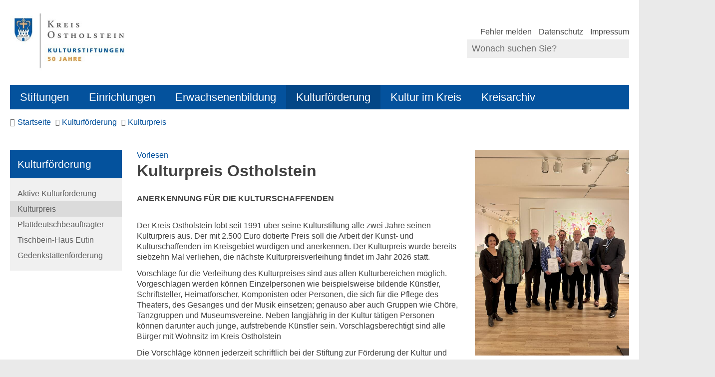

--- FILE ---
content_type: text/html; charset=ISO-8859-15
request_url: https://kulturstiftungen.kreis-oh.de/Kulturf%C3%B6rderung/Kulturpreis/?kat=&kuo=2&sub=0
body_size: 8840
content:
<!DOCTYPE HTML>
<html lang="de" class="frontend">
<head>
	
		
	
	<meta charset="ISO-8859-15">
	<title>Kulturpreis Ostholstein / Kulturstiftungen Ostholstein</title>
	<meta name="description" content="ANERKENNUNG F&Uuml;R DIE KULTURSCHAFFENDEN">	<meta name="author" content="Kulturstiftungen Ostholstein">
	<meta name="publisher" content="Kulturstiftungen Ostholstein">
	<meta name="designer" content="Advantic GmbH">
	<meta name="copyright" content="&copy; 2026 advantic.de">
	<meta name="robots" content="index,follow">
	<meta name="viewport" content="width=device-width,initial-scale=1">
	<meta name="format-detection" content="telephone=no">
		
	
	<meta property="og:locale" content="de_DE">
	<meta property="og:site_name" content="Kulturstiftungen Ostholstein">
	<meta name="twitter:card" content="summary_large_image">
	
	
				<meta property="og:type" content="website">
				<meta property="og:title" content="Kulturpreis Ostholstein">
		<meta name="twitter:title" content="Kulturpreis Ostholstein">
		<meta property="og:url" content="https://kulturstiftungen.kreis-oh.de/Kulturförderung/Kulturpreis/?kuo=2&amp;sub=0">
		<meta name="twitter:url" content="https://kulturstiftungen.kreis-oh.de/Kulturförderung/Kulturpreis/?kuo=2&amp;sub=0">
			<meta property="og:description" content="ANERKENNUNG F&Uuml;R DIE KULTURSCHAFFENDEN">
		<meta name="twitter:description" content="ANERKENNUNG F&Uuml;R DIE KULTURSCHAFFENDEN">
				<meta property="og:image" content="https://kulturstiftungen.kreis-oh.de/media/custom/3522_383_1_g.JPG?1733731922">
			<meta property="og:image:alt" content="Kulturpreisträger des Kreises Ostholstein 2024">
			<meta name="twitter:image" content="https://kulturstiftungen.kreis-oh.de/media/custom/3522_383_1_g.JPG?1733731922">
			<meta name="twitter:image:alt" content="Kulturpreisträger des Kreises Ostholstein 2024">
			
	
	<link rel="stylesheet" href="/layout/_default/assets/js/slicknav/slicknav.min.css?__ts=1607344901">
	<link rel="stylesheet" href="/layout/_default/layout.css?__ts=1763377485">
			<link rel="stylesheet" media="screen" href="/layout/_default/assets/fonts/helvetica.css">
		<style>
					html { font-size:16px; }
					.primary-bg-color, a.btn, button.btn, input.btn, .btn a, .main-navigation .nlv_1 ul::after, .submenu .nlv_1 > li > a, .randspalte h3, .randspalte h2, .randspalte h1, .widget-title, #datepicker_events .ui-state-active, .abc-list li a:hover, .abc-list li a:focus { background-color:#04529D; color:#FFFFFF; }
			.randspalte h3, .randspalte h2, .randspalte h1, .widget-title { border-bottom:0; }
			input[type="submit"] { background-color:#04529D !important; color:#FFFFFF !important; }
			.titelbild-pauseplay a i.fad, .titelbild-direction-nav li a i.fad { --fa-primary-color: #FFFFFF; --fa-secondary-color: #04529D; }
					.primary-text-color, .primary-bg-color a, .primary-bg-color *, .main-navigation .nlv_2 a, .site-footer a.btn, .site-footer .btn, .site-footer .btn a { color:#FFFFFF; }
					a, .linkcolor, .linkcolor a, .more { color:#04529D; }
					html.frontend { background-color:#EAEAEA; }
					.secondary-bg-color { background-color:#EAEAEA; color:#444444; }
					.secondary-text-color, .secondary-bg-color a, .secondary-bg-color * { color:#444444; }
					.headerheight { height:130px; }
			.logo.headerheight img { max-height:130px; }
			</style>
	
	
	<link rel="apple-touch-icon" sizes="180x180" href="/layout/_default/assets/favicon/apple-touch-icon.png?__ts=1607344901">
	<link rel="icon" type="image/png" sizes="32x32" href="/layout/_default/assets/favicon/favicon-32x32.png?__ts=1607344901">
	<link rel="icon" type="image/png" sizes="16x16" href="/layout/_default/assets/favicon/favicon-16x16.png?__ts=1607344901">
	<link rel="manifest" href="/layout/_default/assets/favicon/site.webmanifest?__ts=1607344901">
	<link rel="mask-icon" href="/layout/_default/assets/favicon/safari-pinned-tab.svg?__ts=1607344901" color="#424242">
	<link rel="shortcut icon" href="/layout/_default/assets/favicon/favicon.ico?__ts=1607344901">
	<meta name="msapplication-TileColor" content="#424242">
	<meta name="msapplication-config" content="/layout/_default/assets/favicon/browserconfig.xml">
	<meta name="theme-color" content="#424242">
	
	
	<script src="/output/js/jquery/jquery-3.5.1.min.js"></script>
	<script src="/output/js/jquery/jquery-ui-1.12.1.min.js"></script>
	
	
	<script src="/output/js/ikiss/basic.min.js"></script>
	
	
	<script>document.addEventListener("touchstart", function(){}, true);</script>
	
	
	<script src="/layout/_default/assets/js/focus-within.js?__ts=1607344901"></script>
	
	
	<script src="//cdn-eu.readspeaker.com/script/8420/webReader/webReader.js?pids=wr" type="text/javascript"></script>

	</head>
<body id="start" class=" folgeseite dropdown-menu">

	<div class="sr-jump hide-md">
		<ul aria-label="Sprungziele">
			<li><a href="#jump-content" title="direkt zum Inhalt springen">zum Inhalt</a></li>
			<li><a href="#jump-menu" title="direkt zum Hauptmen&uuml; springen">zum Hauptmen&uuml;</a></li>
			<li><a href="#jump-submenu" title="direkt zum Untermen&uuml; springen">zum Untermen&uuml;</a></li>			<li><a href="#jump-shortmenu" title="direkt zum Kurzmen&uuml; springen">zum Kurzmen&uuml;</a></li>
			<li><a href="javascript:document.getElementById('text').focus();" title="direkt zur Volltextsuche springen">zur Volltextsuche</a></li>
		</ul>
	</div>
	
	
			<script>
			if (navigator.cookieEnabled) {
				$(function() {
					var showCookieNote = ikiss_basic.getCookie('ikiss-cookie-note-off');
					if (showCookieNote !== false) return;
					$('#cookie-note').slideDown();
					$('#cookie-note-accept, #cookie-note-hide').click(function() {
						var setCk = ikiss_basic.setCookie, _paq = window._paq || [];
						setCk('ikiss-cookie-note-off', 1, 365);
						setCk('ikiss-cookie-msg');
						setCk('ikiss-tracking');
						_paq.push(['trackEvent', 'hideCookieNote', 'click']);
						$('#cookie-note').slideUp();
						if ($(this).attr('id') == 'cookie-note-accept') {
							_paq.push(['trackEvent', 'acceptTracking', 'click']);
							setCk('ikiss-tracking-on', 1, 365);
							window.location.reload();
						}
						if ($(this).attr('id') == 'cookie-note-hide') {
							setCk('ikiss-tracking-on');
							var allCk = document.cookie.split(';'), i=0, cCk;
							for (; i < allCk.length; i++) {
								cCk = allCk[i].trim();
								/^_pk_/g.test(cCk) && setCk(cCk.split('=')[0]);
							}
						}
					});
				});
			}
		</script>
		<div id="cookie-note" class="cookie-note bottom-left" data-ikiss-mfid="41.3522.1.1">
			<div class="pull-left">
							<p>Dieser Internetauftritt verwendet Cookies f&uuml;r pers&ouml;nliche Einstellungen und besondere Funktionen.&nbsp;Durch die weitere Nutzung der Webseite stimmen Sie der Verwendung von Cookies zu.</p>
<p>Au&szlig;erdem m&ouml;chten wir Cookies auch verwenden, um statistische Daten zur Nutzung unseres Angebots zu sammeln. Daf&uuml;r bitten wir um Ihr Einverst&auml;ndnis.</p>
<p><strong><a target="_self" href="/Kurzmen%C3%BC/Datenschutz/" title="Datenschutzerkl&auml;rung" class="csslink_intern">Mehr dazu in unserer Datenschutzerkl&auml;rung.</a><a href="Datenschutz#Cookies" title="Externer Link" class="csslink_extern"></a></strong></p>
						</div>
			<div class="pull-right">
				<button id="cookie-note-hide" class="btn grayscale"><i class="far fa-times" aria-hidden="true"></i>Ausblenden</button><br class="hide"><button id="cookie-note-accept" class="btn"><i class="far fa-check" aria-hidden="true"></i>Einverstanden</button>
			</div>
		</div>
		
	<nav id="nav-mob" class="hide-lg" aria-label="Mobile Navigation"></nav>
	
	<header class="site-header" role="banner">
		<div class="top wrapper">
			<div class="top-bar">
				<div class="row">
					<div class="logo headerheight column-2 column-md-3" data-ikiss-mfid="41.3522.1.1">
						<a href="/" title="Zur Startseite">
														<img src="/media/custom/3522_457_1_m.JPG?1751015933" alt="Kulturstiftungen Ostholstein" />
													</a>
					</div>
					<div class="header-right headerheight column-2 column-md-2x3 text-right">
					<div class="inner">
						<strong id="jump-shortmenu" class="sr-only">Kurzmen&uuml;</strong>
						<nav class="quickmenu hide-sm nav-h" aria-label="Kurzmen&uuml;">
							
	<ul>
		<li class="npt_off npt_first"><a href="/Kurzmen%C3%BC/Fehler-melden/" title="Barrierefreiheit | Fehler melden" class="nlk_off npt_first">Fehler melden</a></li>
		<li class="npt_off"><a href="/Kurzmen%C3%BC/Datenschutz/" class="nlk_off">Datenschutz</a></li>
		<li class="npt_off npt_last"><a href="/Kurzmen%C3%BC/Impressum/" class="nlk_off npt_last">Impressum</a></li>
	</ul>
 
						</nav>
						<div class="suche" role="search">
							<strong id="jump-search" class="sr-only">Volltextsuche</strong>
							<form name="suchform" action="/" method="get">
								<input name="ffmod" value="suche" type="hidden">
								<input name="NavID" value="3522.11" type="hidden"> 
								<label for="text" class="sr-only">Wonach suchen Sie?</label>
								<input name="such" id="text" placeholder="Wonach suchen Sie?" type="text">
								<button type="submit" class="submit" title="Suchen"><i class="far fa-search fa-fw" aria-hidden="true"></i><span class="sr-only">Suchen</span></button>
							</form>
						</div>
					</div>
					</div>
				</div>
			</div>
		</div>
		<div class="masthead wrapper">
			<div class="main-navigation hide-md primary-bg-color" role="navigation">
				<div class="wrapper">
					<strong id="jump-menu" class="sr-only">Hauptmen&uuml;</strong>
					<nav id="nav" aria-label="Hauptnavigation">
						
	<ul id="rid_0" class="nlv_1">
		<li id="nlt_3522_5" class="npt_off npt_first childs"><a href="/Stiftungen/" id="nid_3522_5" class="nlk_off npt_first childs">Stiftungen</a>
		<ul id="rid_3522_5" class="nlv_2">
			<li id="nlt_3522_27" class="npt_off npt_first childs"><a href="/Stiftungen/Stiftung-zur-F%C3%B6rderung-der-Kultur-und-der-Erwachsenenbildung-in-Ostholstein/" id="nid_3522_27" class="nlk_off npt_first childs">Stiftung zur Förderung der Kultur und der Erwachsenenbildung in Ostholstein</a>
			<ul id="rid_3522_27" class="nlv_3">
				<li id="nlt_3522_65" class="npt_off npt_first"><a href="/Stiftungen/Stiftung-zur-F%C3%B6rderung-der-Kultur-und-der-Erwachsenenbildung-in-Ostholstein/Pr%C3%A4ses/" id="nid_3522_65" class="nlk_off npt_first">Präses</a></li>
				<li id="nlt_3522_52" class="npt_off"><a href="/Stiftungen/Stiftung-zur-F%C3%B6rderung-der-Kultur-und-der-Erwachsenenbildung-in-Ostholstein/Kuratorium/" id="nid_3522_52" class="nlk_off">Kuratorium</a></li>
				<li id="nlt_3522_51" class="npt_off npt_last"><a href="/Stiftungen/Stiftung-zur-F%C3%B6rderung-der-Kultur-und-der-Erwachsenenbildung-in-Ostholstein/Stiftungsverwaltung/" title="Stiftungsverwaltung" id="nid_3522_51" class="nlk_off npt_last">Stiftungsverwaltung</a></li>
			</ul>
			</li>
			<li id="nlt_3522_28" class="npt_off childs"><a href="/Stiftungen/Stiftung-Eutiner-Landesbibliothek/" id="nid_3522_28" class="nlk_off childs">Stiftung Eutiner Landesbibliothek</a>
			<ul id="rid_3522_28" class="nlv_3">
				<li id="nlt_3522_66" class="npt_off npt_first"><a href="/Stiftungen/Stiftung-Eutiner-Landesbibliothek/Stiftungsvorstand/" id="nid_3522_66" class="nlk_off npt_first">Stiftungsvorstand</a></li>
				<li id="nlt_3522_63" class="npt_off"><a href="/Stiftungen/Stiftung-Eutiner-Landesbibliothek/Stiftungsrat/" id="nid_3522_63" class="nlk_off">Stiftungsrat</a></li>
				<li id="nlt_3522_62" class="npt_off"><a href="/Stiftungen/Stiftung-Eutiner-Landesbibliothek/Stiftungsverwaltung/" id="nid_3522_62" class="nlk_off">Stiftungsverwaltung</a></li>
				<li id="nlt_3522_77" class="npt_off childs"><a href="/Stiftungen/Stiftung-Eutiner-Landesbibliothek/Eutiner-Landesbibliothek/" id="nid_3522_77" class="nlk_off childs">Eutiner Landesbibliothek</a>
				<ul id="rid_3522_77" class="nlv_4">
					<li id="nlt_3522_75" class="npt_off npt_first childs"><a href="/Stiftungen/Stiftung-Eutiner-Landesbibliothek/Eutiner-Landesbibliothek/Historisches-Kavalierhaus/" id="nid_3522_75" class="nlk_off npt_first childs">Historisches Kavalierhaus</a>
					<ul id="rid_3522_75" class="nlv_5">
						<li id="nlt_3522_76" class="npt_off npt_first npt_last"><a href="/Stiftungen/Stiftung-Eutiner-Landesbibliothek/Eutiner-Landesbibliothek/Historisches-Kavalierhaus/Instandsetzung-Fenster-Fassade/" id="nid_3522_76" class="nlk_off npt_first npt_last">Instandsetzung Fenster/Fassade</a></li>
					</ul>
					</li>
					<li id="nlt_3522_78" class="npt_off"><a href="/Stiftungen/Stiftung-Eutiner-Landesbibliothek/Eutiner-Landesbibliothek/Wissenschaftlicher-Beirat/" id="nid_3522_78" class="nlk_off">Wissenschaftlicher Beirat</a></li>
					<li id="nlt_3522_79" class="npt_off npt_last"><a href="/Stiftungen/Stiftung-Eutiner-Landesbibliothek/Eutiner-Landesbibliothek/Freunde-der-Eutiner-Landesbibliothek/" id="nid_3522_79" class="nlk_off npt_last">Freunde der Eutiner Landesbibliothek</a></li>
				</ul>
				</li>
				<li id="nlt_3522_47" class="npt_off npt_last"><a href="/Stiftungen/Stiftung-Eutiner-Landesbibliothek/Forschungsstipendium/" id="nid_3522_47" class="nlk_off npt_last">Forschungsstipendium</a></li>
			</ul>
			</li>
			<li id="nlt_3522_12" class="npt_off"><a href="/Stiftungen/Aktuell-Presse/" title="Aktuell | Presse" id="nid_3522_12" class="nlk_off">Aktuell | Presse</a></li>
			<li id="nlt_3522_91" class="npt_off childs"><a href="/Stiftungen/Jubil%C3%A4um-2025/" id="nid_3522_91" class="nlk_off childs">Jubiläum 2025</a>
			<ul id="rid_3522_91" class="nlv_3">
				<li id="nlt_3522_92" class="npt_off npt_first npt_last"><a href="/redirect.phtml?extlink=1&amp;La=1&amp;url_fid=3522.103.1" target="_blank" title="Imagefilm " id="nid_3522_92" class="nlk_off npt_first npt_last">KULTUR stiftet an! - Imagefilm </a></li>
			</ul>
			</li>
			<li id="nlt_3522_21" class="npt_off"><a href="/Stiftungen/Stellenangebote/" title="Stellenangebote" id="nid_3522_21" class="nlk_off">Stellenangebote</a></li>
			<li id="nlt_3522_44" class="npt_off"><a href="/Stiftungen/FSJ-Kultur/" id="nid_3522_44" class="nlk_off">FSJ Kultur</a></li>
			<li id="nlt_3522_13" class="npt_off"><a href="/Stiftungen/Partner-F%C3%B6rderer/" title="Partner / Förderer" id="nid_3522_13" class="nlk_off">Partner / Förderer</a></li>
			<li id="nlt_3522_20" class="npt_off npt_last"><a href="/Stiftungen/Dokumente-Formulare/" title="Dokumente & Formulare" id="nid_3522_20" class="nlk_off npt_last">Dokumente &amp; Formulare</a></li>
		</ul>
		</li>
		<li id="nlt_3522_3" class="npt_off childs"><a href="/Einrichtungen/" title="Kulturstiftungen Ostholstein" id="nid_3522_3" class="nlk_off childs">Einrichtungen</a>
		<ul id="rid_3522_3" class="nlv_2">
			<li id="nlt_3522_74" class="npt_off npt_first childs npt_nolink"><a href="/Einrichtungen/Ostholstein-Museum/" id="nid_3522_74" class="nlk_off npt_first childs npt_nolink">Ostholstein-Museum</a>
			<ul id="rid_3522_74" class="nlv_3">
				<li id="nlt_3522_29" class="npt_off npt_first"><a href="/Einrichtungen/Ostholstein-Museum/Ostholstein-Museum-Eutin/" id="nid_3522_29" class="nlk_off npt_first">Ostholstein-Museum Eutin</a></li>
				<li id="nlt_3522_73" class="npt_off npt_last"><a href="/Einrichtungen/Ostholstein-Museum/Ostholstein-Museum-Kloster-Cismar/" id="nid_3522_73" class="nlk_off npt_last">Ostholstein-Museum Kloster Cismar</a></li>
			</ul>
			</li>
			<li id="nlt_3522_30" class="npt_off"><a href="/Einrichtungen/Kreisbibliothek-Eutin/" id="nid_3522_30" class="nlk_off">Kreisbibliothek Eutin</a></li>
			<li id="nlt_3522_31" class="npt_off"><a href="/Einrichtungen/Kreismusikschule-Ostholstein/" id="nid_3522_31" class="nlk_off">Kreismusikschule Ostholstein</a></li>
			<li id="nlt_3522_35" class="npt_off npt_last"><a href="/Einrichtungen/Eutiner-Landesbibliothek/" id="nid_3522_35" class="nlk_off npt_last">Eutiner Landesbibliothek</a></li>
		</ul>
		</li>
		<li id="nlt_3522_50" class="npt_off childs"><a href="/Erwachsenenbildung/" id="nid_3522_50" class="nlk_off childs">Erwachsenenbildung</a>
		<ul id="rid_3522_50" class="nlv_2">
			<li id="nlt_3522_54" class="npt_off npt_first"><a href="/Erwachsenenbildung/Volkshochschulen/" id="nid_3522_54" class="nlk_off npt_first">Volkshochschulen</a></li>
			<li id="nlt_3522_58" class="npt_off"><a href="/Erwachsenenbildung/Alphabetisierungskurse/" id="nid_3522_58" class="nlk_off">Alphabetisierungskurse</a></li>
			<li id="nlt_3522_56" class="npt_off"><a href="/Erwachsenenbildung/%C3%96ffentliche-B%C3%BCchereien/" id="nid_3522_56" class="nlk_off">Öffentliche Büchereien</a></li>
			<li id="nlt_3522_57" class="npt_off npt_last"><a href="/Erwachsenenbildung/Fahrb%C3%BCcherei-Ostholstein/" id="nid_3522_57" class="nlk_off npt_last">Fahrbücherei Ostholstein</a></li>
		</ul>
		</li>
		<li id="nlt_3522_4" class="npt_on childs"><a href="/Kulturf%C3%B6rderung/" title="Kulturförderung" id="nid_3522_4" class="nlk_on childs">Kulturförderung</a>
		<ul id="rid_3522_4" class="nlv_2">
			<li id="nlt_3522_48" class="npt_off npt_first"><a href="/Kulturf%C3%B6rderung/Aktive-Kulturf%C3%B6rderung/" title="Aktive Kulturförderung" id="nid_3522_48" class="nlk_off npt_first">Aktive Kulturförderung</a>			</li>
			<li id="nlt_3522_19" class="npt_on"><a href="/Kulturf%C3%B6rderung/Kulturpreis/" id="nid_3522_19" class="nlk_on">Kulturpreis</a></li>
			<li id="nlt_3522_33" class="npt_off childs"><a href="/Kulturf%C3%B6rderung/Plattdeutschbeauftragter/" id="nid_3522_33" class="nlk_off childs">Plattdeutschbeauftragter</a>
			<ul id="rid_3522_33" class="nlv_3">
				<li id="nlt_3522_34" class="npt_off npt_first npt_last"><a href="/Kulturf%C3%B6rderung/Plattdeutschbeauftragter/Plattd%C3%BC%C3%BCtsch-Aktivit%C3%A4ten/" id="nid_3522_34" class="nlk_off npt_first npt_last">Plattdüütsch Aktivitäten</a></li>
			</ul>
			</li>
			<li id="nlt_3522_85" class="npt_off"><a href="/Kulturf%C3%B6rderung/Tischbein-Haus-Eutin/" title="Tischbein-Haus Eutin" id="nid_3522_85" class="nlk_off">Tischbein-Haus Eutin</a></li>
			<li id="nlt_3522_89" class="npt_off npt_last"><a href="/Kulturf%C3%B6rderung/Gedenkst%C3%A4ttenf%C3%B6rderung/" id="nid_3522_89" class="nlk_off npt_last">Gedenkstättenförderung</a></li>
		</ul>
		</li>
		<li id="nlt_3522_6" class="npt_off childs"><a href="/Kultur-im-Kreis/" title="Bildungs- und Kulturorte im Kreis" id="nid_3522_6" class="nlk_off childs">Kultur im Kreis</a>
		<ul id="rid_3522_6" class="nlv_2">
			<li id="nlt_3522_37" class="npt_off npt_first npt_last childs"><a href="/Kultur-im-Kreis/Museen/" id="nid_3522_37" class="nlk_off npt_first npt_last childs">Museen</a>
			<ul id="rid_3522_37" class="nlv_3">
				<li id="nlt_3522_39" class="npt_off npt_first"><a href="/Kultur-im-Kreis/Museen/zeiTTor-Museum-Neustadt/" id="nid_3522_39" class="nlk_off npt_first">zeiTTor Museum Neustadt</a></li>
				<li id="nlt_3522_42" class="npt_off"><a href="/Kultur-im-Kreis/Museen/Schloss-Eutin/" id="nid_3522_42" class="nlk_off">Schloss Eutin</a></li>
				<li id="nlt_3522_40" class="npt_off"><a href="/Kultur-im-Kreis/Museen/Oldenburger-Wall-Museum/" id="nid_3522_40" class="nlk_off">Oldenburger Wall-Museum</a></li>
				<li id="nlt_3522_41" class="npt_off npt_last"><a href="/Kultur-im-Kreis/Museen/Museum-f%C3%BCr-Regionalgeschichte/" id="nid_3522_41" class="nlk_off npt_last">Museum für Regionalgeschichte</a></li>
			</ul>
			</li>
		</ul>
		</li>
		<li id="nlt_3522_95" class="npt_off npt_last"><a href="/Kreisarchiv/" title="Kreisarchiv" id="nid_3522_95" class="nlk_off npt_last">Kreisarchiv</a></li>
	</ul>
 
					</nav>
				</div>
			</div>
		</div>
				<nav class="breadcrumb">
			<div class="wrapper">
				<ol aria-label="Navigationspfad">
		<li class="npt_off npt_first"><a href="/Kurzmen%C3%BC/Startseite/" title="zur Startseite" class="nlk_off npt_first">Startseite</a></li>
		<li class="npt_on childs"><a href="/Kulturf%C3%B6rderung/" title="Kulturförderung" class="nlk_on childs">Kulturförderung</a></li>
		<li class="npt_on npt_last"><a href="/Kulturf%C3%B6rderung/Kulturpreis/" aria-current="page" class="nlk_on npt_last">Kulturpreis</a></li>
</ol>
			</div>
		</nav>
			</header>
	<main class="site-main wrapper">
		

<div class="row">
	
	
			<div class="hide-md column-5">
			<strong id="jump-submenu" class="sr-only">Untermen&uuml;</strong>
			<nav class="submenu">
				
	<ul class="nlv_1">
		<li class="npt_on npt_first npt_last childs"><a href="/Kulturf%C3%B6rderung/" title="Kulturförderung" class="nlk_on npt_first npt_last childs">Kulturförderung</a>
		<ul class="nlv_2">
			<li class="npt_off npt_first"><a href="/Kulturf%C3%B6rderung/Aktive-Kulturf%C3%B6rderung/" title="Aktive Kulturförderung" class="nlk_off npt_first">Aktive Kulturförderung</a></li>
			<li class="npt_on"><a href="/Kulturf%C3%B6rderung/Kulturpreis/" class="nlk_on">Kulturpreis</a></li>
			<li class="npt_off childs"><a href="/Kulturf%C3%B6rderung/Plattdeutschbeauftragter/" class="nlk_off childs">Plattdeutschbeauftragter</a></li>
			<li class="npt_off"><a href="/Kulturf%C3%B6rderung/Tischbein-Haus-Eutin/" title="Tischbein-Haus Eutin" class="nlk_off">Tischbein-Haus Eutin</a></li>
			<li class="npt_off npt_last"><a href="/Kulturf%C3%B6rderung/Gedenkst%C3%A4ttenf%C3%B6rderung/" class="nlk_off npt_last">Gedenkstättenförderung</a></li>
		</ul>
		</li>
	</ul>
			</nav>
		</div>
		<div class="column-md-1 column-4x5">
			<div class="row">
					
				
				<div class="main-content column-2x3">
					<strong id="jump-content" class="sr-only">Inhalt</strong>
					
					
					
					
						<div class="row">
							<div class="column-1">
								<div id="readspeaker_button1" class="rs_skip rsbtn rs_preserve">
									<a rel="nofollow" class="rsbtn_play" accesskey="L" title="Um den Text anzuhören, verwenden Sie bitte ReadSpeaker" href="//app-eu.readspeaker.com/cgi-bin/rsent?customerid=8420&lang=de_de&readid=readthis&url=https%3A%2F%2Fkulturstiftungen.kreis-oh.de%2F%2FKulturf%C3%83%C2%B6rderung%2FKulturpreis%2F%3Fkuo%3D2%26sub%3D0">
									<span class="rsbtn_left rsimg rspart"><span class="rsbtn_text"><span>Vorlesen</span></span></span>
									<span class="rsbtn_right rsimg rsplay rspart"></span>
									</a>
								</div>   
							</div>	
						</div>
					

					<div id="readthis">
					<h1 class="page-title">Kulturpreis Ostholstein</h1><div style="display:inline" class="einleitung"><strong>ANERKENNUNG F&Uuml;R DIE KULTURSCHAFFENDEN</strong></div><div style="display:inline">
<p><br></p>
<p>Der Kreis Ostholstein lobt seit 1991 &uuml;ber seine Kulturstiftung alle zwei Jahre seinen Kulturpreis aus. Der mit 2.500 Euro dotierte Preis soll die Arbeit der Kunst- und Kulturschaffenden im Kreisgebiet w&uuml;rdigen und anerkennen. Der Kulturpreis wurde bereits siebzehn Mal verliehen, die n&auml;chste Kulturpreisverleihung findet im Jahr 2026 statt.&nbsp;</p>
<p>Vorschl&auml;ge f&uuml;r die Verleihung des Kulturpreises sind aus allen Kulturbereichen m&ouml;glich. Vorgeschlagen werden k&ouml;nnen Einzelpersonen wie beispielsweise bildende K&uuml;nstler, Schriftsteller, Heimatforscher, Komponisten oder Personen, die sich f&uuml;r die Pflege des Theaters, des Gesanges und der Musik einsetzen; genauso aber auch Gruppen wie Ch&ouml;re, Tanzgruppen und Museumsvereine. Neben langj&auml;hrig in der Kultur t&auml;tigen Personen k&ouml;nnen darunter auch junge, aufstrebende K&uuml;nstler sein. Vorschlagsberechtigt sind alle B&uuml;rger mit Wohnsitz im Kreis Ostholstein</p>
<p>Die Vorschl&auml;ge k&ouml;nnen jederzeit schriftlich bei der Stiftung zur F&ouml;rderung der Kultur und der Erwachsenenbildung in Ostholstein, Petra Macht, Schlo&szlig;platz 2a, 23701 Eutin, eingereicht werden. Neben dem Namen, der Adresse, dem Kulturbereich und einer &Uuml;bersicht &uuml;ber die bisherige T&auml;tigkeit sollte der Vorschlag auch eine Begr&uuml;ndung enthalten.</p>
<p>Die Entscheidung &uuml;ber die&nbsp;jeweilige Preisvergabe trifft das Kuratorium der Kulturstiftung auf Basis der <a target="_self" href="/index.php?&amp;object=tx,3522.3.1&amp;ModID=6&amp;FID=3522.69.1&amp;kat=&amp;kuo=1&amp;call=0&amp;k_sub=0&amp;mt=2&amp;La=1" class="csslink_intern">Kulturpreis-Richtlinien</a>. Die Ehrung der Preistr&auml;ger/innen erfolgt am Ende des jeweiligen Jahres, in dem der Kulturpreis ausgelobt wurde.</p>
<p><a target="_blank" href="/output/download.php?fid=3522.384.1.PDF" class="csslink_PDF">&Uuml;bersicht Kulturpreistr&auml;ger Ostholstein</a></p>
</div>					</div>

				</div>
				
				
									<aside class="randspalte column-3">
						<h2 id="jump-aside" class="sr-only">Randspalte</h2>
						
						
													<link href="/output/js/photoswipe/photoswipe.css" rel="styleSheet" type="text/css"><link href="/output/js/photoswipe/ikiss-skin.css" rel="styleSheet" type="text/css"><script data-mode="1" src="/output/js/photoswipe/photoswipe.min.js"></script><script data-mode="1" src="/output/js/photoswipe/photoswipe-ui-default.js"></script><script data-mode="1" src="/output/js/photoswipe/jqPhotoSwipe.js"></script> <div class="widget bilder"> 
			<ul class="flex-row image-gallery">
		 						<li class="flex-col-1" data-ikiss-mfid="6.3522.383.1">
												
						<!-- IMGS --> 
														<a href="/media/custom/3522_383_1_g.JPG?1733731922" data-photoswipe-medium-source="/media/custom/3522_383_1_m.JPG?1733731921" data-photoswipe-large-source="/media/custom/3522_383_1_g.JPG?1733731922" data-photoswipe-group="1" data-photoswipe-desc="v.l. Anja Sierks-Pfaff (Geschäftsführerin Kulturstiftung Ostholstein), Kreispräsidentin Petra Kirner, Harald Werner (Kuratoriumsvors. Kulturstiftung OH), Sabine Höft-Dammer (1. Vors. Förderkreis Kloster Cismar), Bgm. Sebastian Rieke (Gemeinde Grömitz), Preisträger Uwe Stock (Lensahn), Bgm. Michael Robien (Gemeinde Lensahn), Landrat Timo Gaarz" data-photoswipe-ikissedit="3522.383.1" class="photoswipe-gallery" title="Bild vergr&ouml;&szlig;ern" target="_blank">
															<div class="wrap-img rs_skip">
									<img src="/media/custom/3522_383_1_m.JPG?1733731921" alt="Bild vergr&ouml;&szlig;ern: Kulturpreisträger des Kreises Ostholstein 2024" />
																	</div>
							</a>						<!-- IMGE --> 
						
					</li></ul></div>
													<div class="widget adressen">
					<h3 class="primary-bg-color">Kontakt</h3>
					<ul class="result-list">
			

<li>
			<div class="overlay" data-ikiss-mfid="9.3522.2.1">
			<a class="overlay-link" href="/Kulturf%C3%B6rderung/Kulturpreis/index.php?object=tx,3522.1.1&amp;ModID=9&amp;FID=3522.2.1&amp;NavID=3522.19&amp;La=1" title="Anja Sierks-Pfaff"></a>
			<div class="overlay-content">
					
				<address class="list-text">
					<h4 class="list-title">Anja Sierks-Pfaff</h4>
					
					
											<p>
							Geschäftsführerin<br>						</p>
											<p>
							Schloßplatz&nbsp;2a<br>23701&nbsp;Eutin<br>						</p>
												<ul class="com-list">
																		<li>
											 
												<a href="tel:+494521788-515" title="Anrufen"><i class="fas fa-phone-alt fa-fw rs_skip" aria-hidden="true" title="Telefon"></i><span class="sr-only">Telefon: </span>+49 4521 788-515</a>										</li>
																			<li>
											 
												<i class="fas fa-fax fa-fw rs_skip" aria-hidden="true" title="Fax"></i><span class="sr-only">Fax: </span>+49 4521 788-96515										</li>
																			<li>
											 
												<a href="mailto:a.sierks-pfaff@kulturstiftungen-oh.de" title="E-Mail schreiben"><i class="fas fa-envelope fa-fw rs_skip" aria-hidden="true" title="E-Mail"></i><span class="sr-only">E-Mail: </span>E-Mail</a>										</li>
																</ul>
										</address>
				
				</div>
		</div>
	</li>

<li>
			<div class="overlay" data-ikiss-mfid="9.3522.28.1">
			<a class="overlay-link" href="/Kulturf%C3%B6rderung/Kulturpreis/index.php?object=tx,3522.1.1&amp;ModID=9&amp;FID=3522.28.1&amp;NavID=3522.19&amp;La=1" title="Petra Macht"></a>
			<div class="overlay-content">
					
				<address class="list-text">
					<h4 class="list-title">Petra Macht</h4>
					
					
											<p>
							Stiftungsverwaltung - Kulturförderung<br>						</p>
											<p>
							Schloßplatz&nbsp;2 a<br>23701&nbsp;Eutin<br>						</p>
												<ul class="com-list">
																		<li>
											 
												<a href="tel:04521788-7084" title="Anrufen"><i class="fas fa-phone-alt fa-fw rs_skip" aria-hidden="true" title="Telefon"></i><span class="sr-only">Telefon: </span>04521 788-7084</a>										</li>
																			<li>
											 
												<i class="fas fa-fax fa-fw rs_skip" aria-hidden="true" title="Fax"></i><span class="sr-only">Fax: </span>04521 788-967084										</li>
																			<li>
											 
												<a href="mailto:p.macht@kulturstiftungen-oh.de" title="E-Mail schreiben"><i class="fas fa-envelope fa-fw rs_skip" aria-hidden="true" title="E-Mail"></i><span class="sr-only">E-Mail: </span>E-Mail</a>										</li>
																</ul>
										</address>
				
				</div>
		</div>
	</li></ul>	</div>
													<div class="widget dokumente"><h3 class="primary-bg-color">Dokumente</h3>			<ul class="unstyled-list">
						
				<li data-ikiss-mfid="6.3522.69.1">
					
					
											<a href="/Kulturf%C3%B6rderung/Kulturpreis/Kulturpreis-Ostholstein-Richtlinien.php?object=tx,3522.3.1&amp;ModID=6&amp;FID=3522.69.1&amp;NavID=3522.19&amp;La=1&amp;kuo=2" class="csslink_PDF hide-icon docreader">Kulturpreis Ostholstein Richtlinien</a><small><i aria-hidden="true" class="fal fa-file-pdf" title="PDF-Datei"></i><span class="sr-only">PDF-Datei: </span>101&nbsp;kB</small>				</li>
				
							
				<li data-ikiss-mfid="6.3522.384.1">
					
					
											<a href="/Kulturf%C3%B6rderung/Kulturpreis/Kulturpreistr%C3%A4ger-Kreis-Ostholstein-bis-2024.php?object=tx,3522.3.1&amp;ModID=6&amp;FID=3522.384.1&amp;NavID=3522.19&amp;La=1&amp;kuo=2" class="csslink_PDF hide-icon docreader">Kulturpreisträger Kreis Ostholstein bis 2024</a><small><i aria-hidden="true" class="fal fa-file-pdf" title="PDF-Datei"></i><span class="sr-only">PDF-Datei: </span>268&nbsp;kB</small>				</li>
				
					</ul>
		</div>
												
					</aside>
							</div>
		</div>
	</div>


<div class="bottom-controls">
	<div class="pull-right">
		<a href="javascript:history.back()" class="btn" title="zur vorherigen Seite"><i class="far fa-arrow-left" aria-hidden="true"></i>zur&uuml;ck</a><br class="hide"><a href="#start" class="btn" title="zum Seitenanfang"><i class="far fa-arrow-up" aria-hidden="true"></i>nach oben</a>
	</div>
</div> 
	</main>
	<footer class="site-footer secondary-bg-color" role="contentinfo">
		<div class="wrapper">
							<div class="flex-row">
					
			<div class="flex-col-3">
				<div style="display:inline"><div class="adressen">
					<ul class="result-list">
			

<li>
			<div class="overlay" data-ikiss-mfid="9.3522.1.1">
			<a class="overlay-link" href="/Kulturf%C3%B6rderung/Kulturpreis/index.php?object=tx,3522.1.1&amp;ModID=9&amp;FID=3522.1.1&amp;NavID=3522.19&amp;La=1" title="Stiftungsverwaltung"></a>
			<div class="overlay-content">
					
				<address class="list-text">
					<h3 class="list-title">Stiftungsverwaltung</h3>
					
					
											<p>
							Schloßplatz&nbsp;2a<br>23701&nbsp;Eutin<br>						</p>
												<ul class="com-list">
																		<li>
											 
												<a href="tel:04521788-552" title="Anrufen"><i class="fas fa-phone-alt fa-fw rs_skip" aria-hidden="true" title="Telefon"></i><span class="sr-only">Telefon: </span>04521 788-552</a>										</li>
																			<li>
											 
												<i class="fas fa-fax fa-fw rs_skip" aria-hidden="true" title="Fax"></i><span class="sr-only">Fax: </span>04521 788-96552										</li>
																			<li>
											 
												<a href="mailto:info@kulturstiftungen-oh.de" title="E-Mail schreiben"><i class="fas fa-envelope fa-fw rs_skip" aria-hidden="true" title="E-Mail"></i><span class="sr-only">E-Mail: </span>info@kulturstiftungen-oh.de</a>										</li>
																</ul>
										</address>
				
				</div>
		</div>
	</li></ul>	</div>
</div>
			</div>
			
						
			<div class="flex-col-3">
				<div style="display:inline">
<h4><span style="color: #404040;"><strong>Barrierefreiheit</strong><br></span></h4>
<p><a target="_self" href="/index.php?La=1&amp;object=tx,3522.481.1&amp;kuo=2&amp;sub=0" title="Barrierefreiheitserkl&auml;rung" class="csslink_intern">Barrierefreiheits-Erkl&auml;rung</a></p>
<p>Leichte Sprache</p>
<p>Geb&auml;hrdensprache</p>
<h5>Vorlesefunktion</h5>
<p>Klicken Sie hierzu auf den Funktions-Button &bdquo;Vorlesen&ldquo; auf der jeweiligen Seite&nbsp;oder&nbsp;<span style="background-color: #e4c83b;">markieren Sie einen Textbereich.&nbsp;</span>Weiter &uuml;ber das Men&uuml;.</p>
</div>
			</div>
			
						
			<div class="flex-col-3">
				<div style="display:inline">
<p>F&uuml;r Fragen und Anregungen schreiben Sie uns gerne:</p>
<p class="btn"><a target="_self" href="/index.php?&amp;object=tx,3522.1.1&amp;ModID=9&amp;FID=3522.1.1&amp;KatID=0&amp;kat=&amp;kuo=1&amp;call=0&amp;bn=0&amp;sfname=0&amp;sfkat=0&amp;sfplz=0&amp;sfort=0&amp;k_sub=0&amp;mt_step=contact&amp;La=1" title="Kontaktformular: E-Mail schreiben" class="csslink_intern">E-Mail schreiben</a></p>
<p><strong><a target="_self" href="/Kurzmen%C3%BC/Intranet/" title="Intranet - Zugang nur f&uuml;r Mitarbeitende" class="csslink_intern">&raquo; Intranet<br></a><a target="_self" href="/Kurzmen%C3%BC/Logout/" class="csslink_intern">&raquo; Logout</a></strong></p>
&copy; Kulturstiftungen Ostholstein 2021</div>
			</div>
			
				</div> 
						<nav class="quickmenu sm-only nav-h" aria-label="Kurzmen&uuml;">
				
	<ul>
		<li class="npt_off npt_first"><a href="/Kurzmen%C3%BC/Fehler-melden/" title="Barrierefreiheit | Fehler melden" class="nlk_off npt_first">Fehler melden</a></li>
		<li class="npt_off"><a href="/Kurzmen%C3%BC/Datenschutz/" class="nlk_off">Datenschutz</a></li>
		<li class="npt_off npt_last"><a href="/Kurzmen%C3%BC/Impressum/" class="nlk_off npt_last">Impressum</a></li>
	</ul>
 
			</nav>
		</div>
	</footer>
	<script src="/layout/_default/assets/js/slicknav/jquery.slicknav.min.js?__ts=1607344901"></script>
	<script src="/layout/_default/assets/js/layout.js?__ts=1617705981"></script>
	<script src="/output/js/accordion/ikiss-accordion.js"></script>
	<script src="/layout/_default/assets/js/priority-nav/priority-nav.min.js?__ts=1573041586"></script>
	
	
	<script src="/output/js/jquery/jquery.ui.datepicker-de.js"></script>
	<script src="/output/js/ikiss/datepicker.min.js"></script>
	<script>
		$(function() {
			
			if ($().jqPhotoSwipe) $(".photoswipe-gallery").jqPhotoSwipe({
				galleryOpen: function (gallery){
				}
			});
			
			$('.datepicker').datepicker();
			new ikiss_datepicker('#datepicker_events',{
				datepicker	: {showWeek: false, showOtherMonths: false, selectOtherMonths: false},
				setdate		: false,
				
				query		: { "vJ" : "","vMo" : "","vTag" : "","bJ" : "","bMo" : "","bTag" : ""}
			});
			
            var docreader = "https://docreader.readspeaker.com/docreader/?cid=bxqdm&lang=de_de&url=";
            	$(".docreader").each(function() {
            		var href = $(this).attr('href');
            		var replacedurl = 'https://kulturstiftungen.kreis-oh.de/';
            		if (/^(https?:\/\/)?((replacedurl)|(\/)).*((((custom%2F)|(custom\/))(\d+_\d+_\d)\.((pdf)|(doc)))|(((output%2F)|(output\/))download.php))/i.test(href)){
            		$(this).after(' <a target="_blank" href="' + docreader + '' + encodeURIComponent(this.href) +'"><img src="/layout/_default/assets/img/docreader.gif?__ts=1608101921" style="width: 16px;height: 16px;display: inline-block;" alt="Dokument vorlesen" title="Dokument vorlesen"></a> ');} 
            });
		});
	</script>
	
	
	</body>
</html>

--- FILE ---
content_type: text/css
request_url: https://kulturstiftungen.kreis-oh.de/layout/_default/layout.css?__ts=1763377485
body_size: 288
content:
/*
CMS:    iKISS 7.3 Patch 1
Author: Advantic GmbH
Theme:  Standardlayout
*/

@import url('/../output/fonts/fontawesome-5/css/all.min.css') screen;
@import url('ikiss-gridtools-73.css?__ts=1617706497');
@import url('ikiss-modules-73.css?__ts=1716880495');
@import url('design.css?__ts=1617705525') screen;
@import url('custom.css?__ts=1617705563') screen;
@import url('print.css?__ts=1617705760') print;

/* START selectable classes */
.btn {}
.page-title {}
/* END selectable classes */

--- FILE ---
content_type: text/css
request_url: https://kulturstiftungen.kreis-oh.de/layout/_default/ikiss-modules-73.css?__ts=1716880495
body_size: 7676
content:
.ikiss_norel, .ikiss_norel * {
	color: #c20000 !important;
}
.ikiss_norel .btn {
	color: #fff !important;
}
.ui-datepicker {
	display: none;
	background-color: #eee;
	text-align: center;
	border-radius: 3px;
	overflow: hidden;
	margin: 5px 0;
	width: 350px;
	max-width: 100%;
}
.ui-datepicker table {
	width: 100%;
	margin: 0;
	table-layout: fixed;
}
.ui-datepicker .ui-datepicker-header {
	background-color: #444;
	display: inline-block;
	width: 99.99%;
}
.ui-datepicker .ui-datepicker-header a, .ui-datepicker .ui-datepicker-header span {
	color: #fff;
}
.ui-datepicker td {
	padding: 0;
}
.ui-datepicker th, .ui-datepicker td a {
	padding: 10px 2%;
}
.ui-datepicker th {
	background-color: #444;
	color: #fff;
	font-weight: bold;
	border-top: 1px solid #333;
}
.ui-datepicker .ui-datepicker-title {
	padding: 10px 0;
	font-weight: bold;
}
.ui-datepicker .ui-datepicker-prev, .ui-datepicker .ui-datepicker-next {
	float: left;
	cursor: pointer;
	padding: 7px 10px;
	font-size: 0;
	color: transparent;
}
.ui-datepicker .ui-datepicker-next {
	float: right;
}
.ui-datepicker .ui-datepicker-title .ui-datepicker-today {
	float: none !important;
	margin-left: 5px;
	font-size: 20px;
	font-weight: normal;
	padding-left: 15px;
}
.ui-datepicker-calendar a {
	display: block;
}
.ui-datepicker-calendar td:hover a,
.ui-datepicker-calendar td:focus a {
	background-color: #111;
	background-color: rgba(0,0,0,0.3);
	color: #fff;
}
.ui-datepicker-calendar a.ui-state-active {
	background-color: #fff;
	color: #444;
	font-weight: bold;
}
.ui-datepicker-prev::before {
	content: '\f137';
	margin-right: 5px;
	font-family: "Font Awesome 5 Pro";
	font-size: 20px;
	font-weight: 900;
}
.ui-datepicker-next::after {
	content: '\f138';
	margin-left: 5px;
	font-family: "Font Awesome 5 Pro";
	font-size: 20px;
	font-weight: 900;
}
#datepicker_events .ui-datepicker {
	width: 100%;
}
.inputs .row{
	margin-bottom: 2px;
}
.inputs input, .inputs select, .inputs textarea {
	width: 100%;
	padding: 8px 5px;
	border: 1px solid #ddd;
	margin-bottom: 8px;
}
.inputs input:focus, .inputs select:focus, .inputs textarea:focus {
	border: 1px solid #808080;
}
.inputs input, .inputs select, .inputs .btn > a {
	height: 2.625em;
	display: inline-block;
}
.inputs select[multiple="multiple"], .inputs input[type="file"] {
	height: auto;
}
.inputs input[type="checkbox"] {
	width: auto;
	height: auto;
	margin: 5px 5px 5px 0;
}
.inputs input[type="radio"] {
	width: auto;
	height: auto;
	margin: 5px 5px 5px 0;
}
.inputs textarea {
	resize: vertical;
	min-height: 2.625em;
}
.inputs label {
	display: inline-block;
	margin-bottom: 3px;
}
.volltextsuche .inputs label {
	padding-right: 5px;
}
#SFm + p, .volltextsuche + b, .solr-results > p:first-child {
	margin-top: 1em;
	display: block;
}
.more {
	font-weight: bold;
}
.altering-list li {
	padding: 10px;
	display: inline-block;
	width: 100%;
	background-color: #eee;
}
.altering-list li:nth-child(even) {
	background-color: #f9f9f9;
}
.altering-list .date, .altering-list .file {
	font-size: 0.7em;
}
/* Bildeinbindungen ohne Template */
img.mt_left {
    float: left;
    margin-right: 15px;
    margin-bottom: 15px;
}
img.mt_left.mt_autowidth {
    width: calc(50% - 15px) !important;
}
img.mt_right {
    float: right;
    margin-left: 15px;
    margin-bottom: 15px;
}
img.mt_right.mt_autowidth {
    width: calc(50% - 15px) !important;
}
img.mt_middle {
    display: block !important;
    margin-left: auto;
    margin-right: auto;
    margin-bottom: 15px !important;
}
img.mt_middle.mt_autowidth {
    width: 66.666% !important;
}
img.mt_none {
    margin-bottom: 15px;
    vertical-align: bottom;
}
.mt_ac {
    position: relative;
    max-width: 100%;
}
.mt_ac img[class*="mt_"] {
    float: none;
    margin: 0 !important;
    vertical-align: bottom;
    width: 100% !important;
}
.mt_ac.mt_left { 
    float: left;
    margin-right: 15px;
    margin-bottom: 15px;
}
.mt_ac.mt_left.mt_autowidth {
    width: calc(50% - 15px) !important;
}
.mt_ac.mt_right {
    float: right;
    margin-left: 15px;
    margin-bottom: 15px;
}
.mt_ac.mt_right.mt_autowidth {
    width: calc(50% - 15px) !important;
}
.mt_ac.mt_middle {
    display: block !important;
    margin-left: auto;
    margin-right: auto;
    margin-bottom: 15px !important;
}
.mt_ac.mt_middle.mt_autowidth {
    width: 66.666% !important;
}
.mt_ac.mt_noalign {
    margin-bottom: 15px;
}
.mt_ac .mc2_ac {
    background-color: #eee;
    background-color: rgba(255,255,255,0.85);
    color: #444;
    display: inline-block;
    position: absolute;
    right: 0;
    bottom: 0;
    padding: 0.25em 0.375em;
    font-size: 0.75rem;
    line-height: normal;
    max-width: calc(100% - 30px);
    max-height: 100%;
}
@media screen and (max-width: 960px) {
    img.mt_left, img.mt_right, .mt_ac.mt_left, .mt_ac.mt_right {
        max-width: calc(66.666% - 15px);
    }
    .mt_ac img[class*="mt_"] {
        max-width: none;
    }
}
@media screen and (max-width: 680px) {
    img.mt_left, img.mt_right, .mt_ac.mt_left, .mt_ac.mt_right {
                               max-width: calc(50% - 15px);
    }
    .mt_ac img[class*="mt_"] {
        max-width: none;
    }
    .mt_ac .mc2_ac {
            font-size: 0.5rem;
    }
}

/* Suchergebnis/Listengenerator */
.result-list {
	margin-bottom: 0.75em;
}
.result-list > li, .result-list > dd, .result-list > div > dd {
	padding-bottom: 15px;
	border-bottom: 1px solid #eee;
	margin-bottom: 15px;
}
.result-list > li:last-child, .result-list > dd:last-child, .result-list > div:last-child > dd {
	padding-bottom: 0;
	border-bottom: none;
	margin-bottom: 0; /* widgets */
}
.result-list .row {
	margin-left: -7.5px;
	margin-right: -7.5px;
}
.result-list [class^="column-"] {
	padding-left: 7.5px;
	padding-right: 7.5px;
}
.result-list > li > a, .result-list .overlay > a {
	color: #404040;
	display: block;
	overflow: hidden;
}
.result-list .list-img, .accordion .list-img {
	position: relative;
	overflow: hidden;
}
.list-img img {
	width: 100%;
	vertical-align: bottom;
}
.list-img [class^="img-"] {
	background: center center/cover no-repeat;
	position: relative;
	width: 100%;
}
.list-img [class^="img-"].contain {
	background-color: #eee;
	background-size: contain;
}
.list-img [class^="img-"].stretch {
	background-size: 100% 100%;
}
.list-img .img-1x1 {
	padding-top: 100%;
}
.list-img .img-3x2 {
	padding-top: 66.666%;
}
.list-img .img-4x3 {
	padding-top: 75%;
}
.list-img .img-16x9 {
	padding-top: 56.25%;
}
.list-img .mc2_ac {
	background-color: #eee;
	background-color: rgba(255,255,255,0.85);
	color: #444;
	display: inline-block;
	position: absolute;
	right: 0;
	bottom: 0;
	padding: 0.25em 0.375em;
	font-size: 0.75rem;
	line-height: normal;
	max-width: calc(100% - 30px);
	max-height: 100%;
}
.list-img.ikiss_norel {
	background-color: #c20000;
}
.list-img.ikiss_norel img, .list-img.ikiss_norel [class^="img-"] {
	-webkit-opacity: 0.666;
	-moz-opacity: 0.666;
	-ms-opacity: 0.666;
	opacity: 0.666;
}
.column-1 + .column-1 .list-text {
	padding-top: 15px; /* zusaetzlicher Abstand bei Bild und Text untereinander */
}
.list-text small {
	font-size: 0.75rem;
}
.list-text small + small {
	margin-left: 10px;
}
.list-text small > i[class*="fa-"],
.list-text small > a > i[class*="fa-"] {
	font-size: 1rem;
	line-height: 1;
	margin-right: 0.25em;
	-webkit-opacity: 0.7;
	-moz-opacity: 0.7;
	-ms-opacity: 0.7;
	opacity: 0.7;
	vertical-align: unset;
}
.list-text p, .list-text ol, .list-text ul {
	margin-bottom: 0.5em;
}
.list-text > :last-child, .list-text blockquote > :last-child {
	margin-bottom: 0;
}
.result-list .list-title {
	display: block;
	margin: 0 0 0.5em;
	font-size: 1.3125rem;
	font-weight: 700;
}
.widget .result-list .list-title {
	font-size: 1rem;
	font-weight: 700;
	border: 0;
	padding: 0;
	margin: 0 0 0.5em;
}
.result-list .overlay {
	position: relative;
}
.overlay a.overlay-link {
	position: absolute;
	left: 0;
	top: 0;
	bottom: 0;
	right: 0;
}
.overlay .overlay-content {
	position: relative;
	pointer-events: none;
	z-index: 40;
}
.overlay-content a, .overlay-content [ikissedit] {
	pointer-events: all;
	position: relative;
}
/* Paginierung */
.pagenav {
	margin: 25px -5px -5px;
}
.pagenav a, .pagenav span {
	width: 35px;
	height: 35px;
	line-height: 32px;
	text-align: center;
	vertical-align: middle;
	-webkit-border-radius: 50%;
	-moz-border-radius: 50%;
	border-radius: 50%;
	border: 1px solid #ddd;
	display: inline-block;
	color: #666;
	font-weight: 400;
	font-size: 18px;
	margin: 5px;
}
.pagenav .pn_active {
	background-color: #ddd;
	color: #666;
	font-weight: 600;
}
.pagenav .pn_step_l, .pagenav .pn_page_l, .pagenav .pn_step_r, .pagenav .pn_page_r {
	font-size: 0;
}
.pagenav .pn_step_l::before, .pagenav .pn_page_l::before, .pagenav .pn_step_r::before, .pagenav .pn_page_r::before {
	font-family: "Font Awesome 5 Pro";
	font-weight: 900;
	font-size: 12px;
	line-height: 34px;
}
.pagenav .pn_step_l::before {
	content: '\f323';
}
.pagenav .pn_page_l::before {
	content: '\f053';
}
.pagenav .pn_step_r::before {
	content: '\f324';
}
.pagenav .pn_page_r::before {
	content: '\f054';
}
/* Medien */
audio, video {
    display: block;
    width: 100%;
}
.medien audio, .medien video {
    margin-bottom: 0.75em;
}
.pdf-preview {
    background: center center/contain no-repeat;
    background-color: #eee;
    padding-top: 66.666%;
}
/* Veranstaltungen */
.veranstaltungen .column-2x3 .adressen {
	margin-bottom: 0.75em;
}
/* Cookie-Hinweis und Tracking-Hinweis */
.cookie-note, .tracking-note {
	width: 100%;
	background-color: #f0f0f0;
	padding: 25px;
	-webkit-box-shadow: 0 5px 15px #000;
	-moz-box-shadow: 0 5px 15px #000;
	box-shadow: 0 5px 15px #000;
	-webkit-box-shadow: 0 5px 15px rgba(0,0,0,0.25);
	-moz-box-shadow: 0 5px 15px rgba(0,0,0,0.25);
	box-shadow: 0 5px 15px rgba(0,0,0,0.25);
}
.cookie-note {
	-ms-hyphens: auto;
	-webkit-hyphens: auto;
	hyphens: auto;
	z-index: 90;
}
#cookie-note {
	display: none;
}
.cookie-note .btn, .tracking-note .btn {
	margin: 0 10px 0 0;
}
.cookie-note .pull-right .btn, .tracking-note .pull-right .btn {
	margin: 0 0 0 10px;
}
.cookie-note .btn.grayscale, .tracking-note .btn.grayscale {
	filter: grayscale(100%);
}
.cookie-note.bottom-left {
	position: fixed;
	bottom: 30px;
	left: 30px;
	max-width: 500px;
}
.cookie-note.bottom-right {
	position: fixed;
	bottom: 30px;
	right: 30px;
	max-width: 500px;
}
.cookie-note.bottom {
	position: fixed;
	bottom: 0;
}
@media screen and (max-width: 960px) {
	.cookie-note.bottom-left, .cookie-note.bottom-right, .cookie-note.bottom {
		padding:15px;
		font-size: 0.8em;
	}
}
@media screen and (max-width: 680px) {
	.cookie-note.bottom-left, .cookie-note.bottom-right, .cookie-note.bottom {
		bottom: 0;
		left: 0;
		right: 0;
		max-width: none;
		-webkit-box-shadow: 0 0 15px #000;
		-moz-box-shadow: 0 0 15px #000;
		box-shadow: 0 0 15px #000;
		-webkit-box-shadow: 0 0 15px rgba(0,0,0,0.25);
		-moz-box-shadow: 0 0 15px rgba(0,0,0,0.25);
		box-shadow: 0 0 15px rgba(0,0,0,0.25); 
	}
}
/* Zusatzmodul: Formulareditor */
fieldset.ikiss-form-fieldset,
legend.ikiss-form-legend,
.ikiss-form-element label,
.ikiss-form-element input,
.ikiss-form-element select,
.ikiss-form-element textarea {
	margin: 0;
	padding: 0;
	font-size: 100%;
	text-align: left;
	vertical-align: baseline;
	width: auto;
	float: none;
}
.ikiss-mailform-infolabel {
	font-size: 0.75em;
}
fieldset.ikiss-form-fieldset p::after,
fieldset.ikiss-form-fieldset div::after,
div.ikiss-form-fieldgroup p::after {
	content: '';
	display: block;
	clear: both;
	visibility: hidden;
	line-height: 0;
	height: 0;
}
span.ikiss-form-element {
	display: inline-table;
	width: 60%;
	float: none;
}
span.ikiss-form-element input,
span.ikiss-form-element select,
span.ikiss-form-element textarea,
span.ikiss-form-element label {
	display: inline-block;
	margin-bottom: 3px;
}
span.ikiss-field-radio label {
	display: inline;
}
span.ikiss-field-checkbox label {
	display: inline;
}
fieldset.ikiss-form-fieldset {
	border: 1px solid #ccc;
	padding: 1em;
	margin: 1em 0 0.75em 0;
}
legend.ikiss-form-legend {
	font-weight: bold;
	font-size: 1.313rem;
	padding: 0 0.25em;
}
span.ikiss-field-label {
	width: 30%;
	float: left;
	margin-right: 6%;
}
span.ikiss-field-textfield input {
	width: 100%;
	padding: 1%;
}
span.ikiss-field-textarea textarea {
	width: 100%;
	padding: 1%;
	resize: vertical;
	min-height: 30px;
}
span.ikiss-field-select select {
	width: 100%;
}
span.ikiss-field-checkbox input {
	margin-right: 2%;
}
span.ikiss-field-checkbox label {
	padding-right: 3%;
}
span.ikiss-field-radio input {
	margin-right: 2%;
}
span.ikiss-field-radio label {
	padding-right: 3%;
}
span.ikiss-field-file input {
	width: 100%;
}
span.ikiss-field-button input, span.ikiss-field-button {
	float: left;
	width: auto;
}
.ikiss-mailform-infolabel {}
.ikiss-mailform-req-marker-text {
	padding: 0.75em 0;
}
.ikiss-form-fieldset input,
.ikiss-form-fieldset select,
.ikiss-form-fieldset textarea,
.ikiss-form-element input,
.ikiss-form-element select,
.ikiss-form-element textarea {
	width: 100%;
	padding: 8px 5px;
	border: 1px solid #949494;
	margin-bottom: 8px;
}
.ikiss-form-fieldset input:focus,
.ikiss-form-fieldset select:focus,
.ikiss-form-fieldset textarea:focus,
.ikiss-form-element input:focus,
.ikiss-form-element select:focus,
.ikiss-form-element textarea:focus {
	border: 1px solid #808080;
}
.ikiss-form-fieldset input,
.ikiss-form-fieldset select,
.ikiss-form-fieldset .btn > a,
.ikiss-form-element input,
.ikiss-form-element select,
.ikiss-form-element .btn > a {
	height: 2.625em;
	display: inline-block;
}
.ikiss-form-fieldset select[multiple="multiple"],
.ikiss-form-fieldset input[type="file"],
.ikiss-form-element select[multiple="multiple"],
.ikiss-form-element input[type="file"] {
	height: auto;
}
.ikiss-form-fieldset input[type="checkbox"],
.ikiss-form-element input[type="checkbox"] {
	width: auto;
	height: auto;
	margin: 5px 5px 5px 0;
}
.ikiss-form-fieldset input[type="radio"],
.ikiss-form-element input[type="radio"] {
	width: auto;
	height: auto;
	margin: 5px 5px 5px 0;
}
.ikiss-form-fieldset select[multiple],
.ikiss-form-element select[multiple] {
	height: auto;
}
.ikiss-form-fieldset input[type="reset"],
.ikiss-form-element input[type="reset"] {
	color: #555 !important;
	background-color: #eaeaea !important;
}
@media screen and (max-width: 680px) {
	.ikiss-form-element {
		width: 100% !important;
	}
}
/* Zusatzmodul: Newsletter */
.newsletter-error {
	color:#b00000;
	font-weight: bold;
}
.newsletter-categories {
	padding: 0 0 11px 0;
}
.newsletter-categories label {
	display: block;
}
/* Zusatzmodul: Tag Clouds */
.tc-item {
	margin: 2px;
	display: inline-block;
}
/* Zusatzmodul: Veranstaltungs- und Terminbuchung */
.booking-vacant,
.booking-short,
.booking-reserved,
.booking-expired {
    display: inline-block;
    padding: 5px 15px;
    -webkit-border-radius: 3px;
    -moz-border-radius: 3px;
    border-radius: 3px;
}
.booking-vacant, .booking-vacant a {
    background-color: #23aa23;
    color: #fff;
}
.booking-short, .booking-short a {
    background-color: #c88700;
    color: #fff;
}
.booking-reserved {
    background-color: #c20000;
    color: #fff;
}
.booking-expired {
    background-color: #bbb;
    color: #fff;
}
.flex-row.booking-list {
    margin-bottom: 0.25em;
}
.booking-list .flex-col-4 {
    margin-bottom: 0.5em;
}
.booking-list .list-title {
    margin: 0 0 0.25em;
}
.booking-list ul {
    list-style: none;
    padding-left: 0;
    margin-bottom: 0;
}
.booking-list li {
    margin-bottom: 0;
}
.booking-list a {
    margin: 5px 0 5px;
    width: 100%;
}
.booking-form table {
    border-collapse: collapse;
    width: 100%;
}
.booking-form tr:nth-child(even) {
    background-color: #eee;
}
.booking-form th, .booking-form td {
    padding: 5px 15px;
}
.booking-form th {
    vertical-align: bottom;
    font-weight: bold;
    text-align: left;
}
.booking-form td {
    vertical-align: middle;
}
.booking-form table input, .booking-form table select {
    margin-bottom: 0;
}
.booking-form .ikiss-mailform-req-marker {
    color: #b00000;
    cursor: help;
    padding: 0 3px;
    position: absolute;
}
.booking-form input[type="checkbox"] + label {
    display: inline;
}
@media screen and (max-width: 680px) {
    .booking-form th, .booking-form td {
        padding: 5px 5px;
        font-size: 0.875em;
    }
    .booking-form .booking-vacant,
    .booking-form .booking-short,
    .booking-form .booking-reserved {
        padding: 5px 7.5px;
    }
}
/* Zusatzmodul: Volltextsuchmaschine SOLR */
.solr-results em {
	background-color: #ff0;
	font-style: normal;
	padding: 0 1px;
}
.solr-results a {
	text-decoration: none;
}
/* Zusatzfunktion: Aufklapp-Effekt */
.accordion {
	-webkit-box-sizing: border-box;
	-moz-box-sizing: border-box;
	box-sizing: border-box;
	clear: both;
}
.accordion-title {
	font-size: 1.313rem;
	font-weight: 300;
	text-align: left;
	background-color: #eee;
	margin: 0 0 10px;
	cursor: pointer;
}
.accordion-title.smaller-title {
	font-size: 1.125rem;
}
.accordion-title.bigger-title {
	font-size: 1.5rem;
}
.accordion-title button {
	position: relative;
	width: 100%;
	font-size: inherit;
	font-weight: inherit;
	text-align: left;
	background: transparent;
	padding: 5px 10px;
	margin: 0;
	cursor: inherit;
	-webkit-user-select: none !important;
	-moz-user-select: none !important;
	-ms-user-select: none !important;
}
.accordion-title button::after {
	content: '';
	clear: both;
	display: block;
	visibility: hidden;
	height: 0px;
}
.accordion-title span {
	display: inline-block;
	text-align: left;
	line-height: 1.33;
	margin-right: 20px;
}
.accordion-title,
.accordion-title span {
	color: #202020;
	-webkit-hyphens: auto;
	-moz-hyphens: auto;
	hyphens: auto;
}
.accordion-title i[class*="fa-"] {
	position: absolute;
	top: 50%;
	right: 10px;
	-webkit-transform: translateY(-50%);
	-ms-transform: translateY(-50%);
	transform: translateY(-50%);
	font-size: 1.25rem;
	color: #202020;
	margin-right: 0 !important;
	-webkit-transition: all .2s ease-in;
	-moz-transition: all .2s ease-in;
	transition: all .2s ease-in;
}
.accordion-title i[class*="fa-"].flip-x {
	-moz-transform: rotateX(180deg);
	-o-transform: rotateX(180deg);
	-webkit-transform: rotateX(180deg);
	transform: rotateX(180deg);
	transform-origin: 25% 25%;
}
.accordion-container {
	padding: 10px;
	margin-bottom: 10px;
	overflow: hidden;
}
.rs_active .accordion-container {
    display: block !important;
}
.rs_active .accordion-title {
	cursor: auto;
}
.rs_active .accordion-title i[class*="fa-"] {
    display: none;
}

/* Zusatzfunktion: Bildergalerie (PhotoSwipe) */
.flex-row.image-gallery {
	margin: 0 -5px calc(0.75em - 10px);
}
.image-gallery [class*="flex-col-"] {
	/* Vorhandene Klassen: flex-col-1, -2, -3, -4 */
	margin: 0 5px 10px;
}
.image-gallery .flex-col-1 {
	-ms-flex-preferred-size: 100%; /* IE 10 */
	flex-basis: 100%;
	width: 100%;
}
.image-gallery .flex-col-2 {
	-ms-flex-preferred-size: calc(50% - 10px); /* IE 10 */
	flex-basis: calc(50% - 10px);
	width: calc(50% - 10px);
}
@supports (-ms-ime-align:auto) { /* Edge */
	.image-gallery .flex-col-2 {
		flex-basis: calc(49.999% - 10px);
		width: calc(49.999% - 10px);
	}
}
.image-gallery .flex-col-3 {
	-ms-flex-preferred-size: calc(33.333% - 10px); /* IE 10 */
	flex-basis: calc(33.333% - 10px);
	width: calc(33.333% - 10px);
}
.image-gallery .flex-col-4 {
	-ms-flex-preferred-size: calc(25% - 10px); /* IE 10 */
	flex-basis: calc(25% - 10px);
	width: calc(25% - 10px);
}
@supports (-ms-ime-align:auto) { /* Edge */
	.image-gallery .flex-col-4 {
		flex-basis: calc(24.999% - 10px);
		width: calc(24.999% - 10px);
	}
}
@media only screen and (max-width: 680px) {
	.image-gallery .flex-col-4 {
		-ms-flex-preferred-size: calc(50% - 10px); /* IE 10 */
		flex-basis: calc(50% - 10px);
		width: calc(50% - 10px);
	}
	@supports (-ms-ime-align:auto) { /* Edge */
		.image-gallery .flex-col-4 {
			flex-basis: calc(49.999% - 10px);
			width: calc(49.999% - 10px);
		}
	}
}
.image-single {
    max-width: 100%;
    margin-bottom: 15px;
}
.image-single.pull-left {
    float: left;
    margin-right: 15px;
}
.image-single.pull-right {
    float: right;
    margin-left: 15px;
}
.image-single.pull-center {
    margin: 0 auto 15px;
}
.image-single.auto-width {
    width: 100%;
}
.image-single.pull-left.auto-width, .image-single.pull-right.auto-width {
    width: calc(50% - 15px);
}
.image-single.pull-center.auto-width {
    width: 66.666%;
}
.image-gallery li a, .image-single a {
	display: block;
	position: relative;
}
.image-gallery img, .image-single img {
    display: block;
    width: 100%;
    transition: all 0.2s ease-out;
}
.image-gallery a:hover img, .image-single a:hover img,
.image-gallery a:focus img, .image-single a:focus img {
    -webkit-box-shadow: 0 5px 15px #000;
    -moz-box-shadow: 0 5px 15px #000;
    box-shadow: 0 5px 15px #000;
    -webkit-box-shadow: 0 5px 15px rgba(0,0,0,0.25);
    -moz-box-shadow: 0 5px 15px rgba(0,0,0,0.25);
    box-shadow: 0 5px 15px rgba(0,0,0,0.25);
}
.image-single .img-caption {
    color: #666;
    font-size: 0.875em;
    font-style: italic;
    padding-top: 0.25em;
    text-align: left;
}
.wrap-img {
    position: relative;
    display: block; /* noetig, da fuer Bildeinbindung innerhalb eines Absatzes ein span-Element verwendet wird */
}
.wrap-img.ikiss_norel, .image-single.ikiss_norel .wrap-img {
    background-color: #c20000;
}
.wrap-img.ikiss_norel > img,
.wrap-img.ikiss_norel > .bg-img,
.image-single.ikiss_norel .wrap-img > img {
    -webkit-opacity: 0.666;
    -moz-opacity: 0.666;
    -ms-opacity: 0.666;
    opacity: 0.666;
}
.wrap-img > .img-copyright {
    background-color: #eee;
    background-color: rgba(255,255,255,0.75);
    color: #444;
    display: inline-block;
    position: absolute;
    right: 0;
    bottom: 0;
    padding: 0.25em 0.375em;
    font-size: 0.75rem;
    line-height: normal;
    max-width: calc(100% - 30px);
    max-height: 100%;
}
@media screen and (max-width: 960px) {
    .image-single.pull-left, .image-single.pull-right {
        max-width: calc(66.666% - 15px);
    }
}
@media screen and (max-width: 680px) {
    .image-single.pull-left, .image-single.pull-right {
        max-width: calc(50% - 15px);
    }
    .wrap-img > .img-copyright {
        font-size: 0.5rem;
    }
}

/* Zusatzfunktion: Dynamisches Organigramm */
.org-chart {
	font-size: 1rem;
	overflow-wrap: break-word; /* Chrome */
	word-wrap: break-word; /* Chrome */
}
.org-chart .flex-row {
	margin: 0 -0.5em;
}
.org-chart [class*="flex-col-"] {
	margin: 0;
}
.org-chart .flex-col-2 {
	-ms-flex-preferred-size: 50%;
	flex-basis: 50%;
	width: 50%;
}
.org-chart .flex-col-3 {
	-ms-flex-preferred-size: 33.333%;
	flex-basis: 33.333%;
	width: 33.333%;
}
.org-chart .flex-col-4 {
	-ms-flex-preferred-size: 25%;
	flex-basis: 25%;
	width: 25%;
}
.org-chart .flex-col-5 {
	-ms-flex-preferred-size: 20%;
	flex-basis: 20%;
	width: 20%;
}
.org-chart .flex-col-6 {
	-ms-flex-preferred-size: 16.666%;
	flex-basis: 16.666%;
	width: 16.666%;
}
@media only screen and (min-width: 961px) {
	.org-chart-level-1 .org-chart-main {
		order: 1;
	}
	.org-chart-level-1 .org-chart-left {
		order: 0;
	}
	.org-chart-level-1 .org-chart-right {
		order: 2;
	}
}
@media only screen and (max-width: 960px) {
	.org-chart .flex-col-md-1 {
		-ms-flex-preferred-size: 100%;
		flex-basis: 100%;
		width: 100%;
	}
	.org-chart .flex-col-4,
	.org-chart .flex-col-md-2 {
		-ms-flex-preferred-size: 50%;
		flex-basis: 50%;
		width: 50%;
	}
	.org-chart .flex-col-6,
	.org-chart .flex-col-md-3,
	.org-chart .flex-col-5 {
		-ms-flex-preferred-size: 33.333%;
		flex-basis: 33.333%;
		width: 33.333%;
	}
	.org-chart-level-1 .flex-col-md-2 {
		margin-top: -1em;
	}
}
@media only screen and (max-width: 680px) {
	.org-chart [class*="flex-col-"] {
		-ms-flex-preferred-size: 100%;
		flex-basis: 100%;
		width: 100%;
	}
}
.org-chart-item {
	display: -webkit-box;
	display: -ms-flexbox;
	display: -webkit-flex;
	display: flex;
	-ms-flex-direction: column;
	flex-direction: column;
	align-content: center;
	justify-content: center;
	text-align: center;
	padding: 1em;
	margin: 1em 0.5em;
	-webkit-border-radius: 0.5em;
	-moz-border-radius: 0.5em;
	border-radius: 0.5em;
	-webkit-transition: box-shadow 0.25s;
	-ms-transition: box-shadow 0.25s;
	transition: box-shadow 0.25s;
}
.org-chart-item:hover,
.org-chart-item:focus,
.tab-focus > .org-chart-item {
	-webkit-box-shadow: 0 5px 15px #000;
	-moz-box-shadow: 0 5px 15px #000;
	box-shadow: 0 5px 15px #000;
	-webkit-box-shadow: 0 5px 15px rgba(0, 0, 0, 0.25);
	-moz-box-shadow: 0 5px 15px rgba(0, 0, 0, 0.25);
	box-shadow: 0 5px 15px rgba(0, 0, 0, 0.25);
}
.org-chart-item p {
	padding: 0;
	margin: 0;
}

/* Zusatzfunktion: Mediathek */
audio, video {
	display: block;
	width: 100%;
}
.responsive-video, .flowplayer {
	position: relative;
	padding-bottom: 56.25%;
	padding-top: 0;
	height: 0;
	overflow: hidden;
	background-color: #000;
}
.responsive-video iframe, .flowplayer iframe {
	position: absolute;
	top: 0;
	left: 0;
	width: 100%;
	height: 100%;
}
.mediathek .result-list .list-img {
    overflow: visible;
}
/* Zusatzfunktion: Veranstaltungsliste mit grossem Datum */
.big-date {
	display: -webkit-box;
	display: -ms-flexbox;
	display: -webkit-flex;
	display: flex;
	-ms-flex-direction: column;
	flex-direction: column;
	list-style: none;
	padding-left: 0;
}
.big-date li {
	margin-bottom: 15px;
	position: relative;
	background-color: #eee;
}
.big-date li:last-child {
	margin-bottom: 0;
}
.big-date a {
display: -webkit-box;
	display: -ms-flexbox;
	display: -webkit-flex;
	display: flex;
	-ms-flex-direction:row;
	flex-direction: row;
	text-decoration: none;
}
.big-date a:hover,
.big-date a:focus {
	-webkit-box-shadow: 0 5px 15px rgba(0,0,0,0.25);
	-moz-box-shadow: 0 5px 15px rgba(0,0,0,0.25);
	box-shadow: 0 5px 15px rgba(0,0,0,0.25);
	background-color: rgba(0,0,0,0.1);
}
.big-date .list-date {
	color: #fff;
	padding: 15px;
	min-width: 65px;
}
.big-date .list-date .day {
	display: block;
	font-size: 1.875em;
}
.big-date .list-date .month {
	display: block;
	font-size: 1em;
}
.big-date .list-text {
	padding: 15px;
	color: #404040;
	width: 100%;
}
.big-date .list-title {
	margin: 5px 0;
	font-size: 1.25em;
	font-weight: 600;
}
.big-date .list-text p {
	margin-bottom: 5px;
}
.big-date .list-text :last-child {
	margin-bottom: 0;
}
/* Zusatzfunktion: Wichtige Mitteilung in einem modalen Fenster */
.modal-window {
	width: 100%;
	height: 100%;
	position: fixed;
	left: 0;
	top: 0;
	background: rgba(0, 0, 0, .75);
	z-index: 85;
	display: none;
	justify-content: center;
	align-items: center;
	-webkit-hyphens: auto;
	-moz-hyphens: auto;
	hyphens: auto;
}
.modal-window-overlay {
	background-color: #fff;
	overflow-y: auto;
	height: 100%;
	opacity: 0;
	animation-name: modal-window-open;
	animation-duration: 1s;
	animation-delay: 1s;
	animation-fill-mode: forwards;
}
@keyframes modal-window-open {
	0% {
		opacity: 0
	}
	100% {
		opacity: 1
	}
}
@media screen and (min-width: 681px) {
	.modal-window-overlay {
		max-width: 960px;
		height: calc(100% - 30px);
		width: calc(100% - 30px);
	}
}
@media screen and (min-width: 681px) and (min-height: 431px) {
	.modal-window-overlay {
		height: auto;
		max-height: 400px;
	}
}
@media screen and (min-width: 681px) and (min-height: 631px) {
	.modal-window-overlay {
		max-height: 600px;
	}
}
@media screen and (min-width: 681px) and (min-height: 831px) {
	.modal-window-overlay {
		max-height: 800px;
	}
}
.modal-window-content {
	padding: 30px;
}
.modal-window-content div[style="display:inline"]:last-of-type > :last-child { /* Designtemplate-Felder */
	margin-bottom: 0;
}
.frontend .modal-window-hide-btn {
	vertical-align: bottom;
	margin-top: 30px;
}
.frontend .modal-window-hide-x {
	cursor: pointer;
	background-color: transparent;
	float: right;
	color: #404040;
	margin: -20px -20px 30px 30px;
	line-height: 1;
}
.modal-window-hide-x i[class*="fa-"] {
	margin-right: 0;
}
.modal-window-hide-x .fa-fw {
	height:1.25em;
}
/* Zusatzfunktion: Zwei-Klick-Loesung fuer Iframes */
.is-ios * {
	cursor: pointer;
}
.iframe-autowidth {
	position: relative;
	height: 0;
}
.iframe-autowidth .iframe-preview, .iframe-autowidth .iframe-frame {
	position: absolute !important;
	top: 0;
	left: 0;
	width: 100% !important;
	height: 100% !important;
}
.iframe-preview {
	position: relative;
	background: center center/cover no-repeat;
}
.iframe-wrap, .iframe-preview, .iframe-frame {
	max-width: 100%;
}
.iframe-wrap[data-iframe-autowidth="1"] > .iframe-preview {
	max-width: none;
}
.iframe-preview .mc2_ac {
	position: absolute;
	right: 0;
	bottom: 0;
	padding: 2px 5px;
	background-color: #eee;
	background-color: rgba(255,255,255,0.75);
	max-width: 66.666%;
	text-align: left;
}
.iframe-message {
	display: none;
	position: absolute;
	width: 100%;
	width: calc(100% - 50px);
	max-width: 500px;
	padding: 25px;
	margin: 25px;
	background-color: #eee;
	-webkit-box-shadow: 0 5px 15px #000;
	-moz-box-shadow: 0 5px 15px #000;
	box-shadow: 0 5px 15px #000;
	-webkit-box-shadow: 0 5px 15px rgba(0,0,0,0.25);
	-moz-box-shadow: 0 5px 15px rgba(0,0,0,0.25);
	box-shadow: 0 5px 15px rgba(0,0,0,0.25);
	-webkit-box-sizing: border-box;
	-moz-box-sizing: border-box;
	box-sizing: border-box;
}
.iframe-message.top-left {
	top: 25px;
	left: 25px;
	margin: 0;
	max-width: 500px;
}
.iframe-message.top-right {
	top: 25px;
	right: 25px;
	margin: 0;
	max-width: 500px;
}
.iframe-message.top {
	top: 25px;
	left: 25px;
	right: 25px;
	margin: 0;
	max-width:none;
}
.iframe-message.dark {
	background-color: #333;
	background-color: rgba(0,0,0,0.75);
	color: #fff;
}
.iframe-message a {
	font-weight: bold;
}
.iframe-message.dark a {
	color: #fff;
}
.iframe-message .btn {
	margin: 0;
}
@media screen and (max-width: 960px) {
	.iframe-message {
		max-width: 500px;
		width: calc(100% - 30px);
		padding: 15px;
		margin: 15px;
		font-size: 0.75em;
	}
	.iframe-message.top-left {
		top: 15px;
		left: 15px;
	}
	.iframe-message.top-right {
		top: 15px;
		right: 15px;
	}
	.iframe-message.top {
		top: 15px;
		left: 15px;
		right: 15px;
	}
}
/* Zusatzmodul: Bewertung und Kommentare (DEV) */
.buk-uebersicht li {
	display: inline-block;
	margin-right: 10px;
	padding: 10px;
	min-width: 75px;
	text-align: center;
}
.buk-uebersicht {
	margin: 0;
}
#bewertung a span {
	margin-left: 5px;
}
.thumbup::before,
.thumbdown::before,
.kommentar::before {
	font-family: "Font Awesome 5 Pro";
}
.kommentar::before {
	font-family: "Font Awesome 5 Pro";
}
.kommentar::before {
	content: '\f075';
}
.thumbup::before {
	content: '\f164';
}
.thumbdown::before {
	content: '\f165';
}
.quote::before {
	font-family: "Font Awesome 5 Pro";
}
.statsbox {
	padding: 10px;
	margin-right: 15px;
	margin-bottom: 15px;
	background-color: #eee;
	float:left;
	display: block;
}
.statsbox.comments-view {
	width: 100%;
}
.statsbox.comments-view h3 {
	margin-top: 10px;
}

/* Zusatzmodul: Karten (DEV) */
.gmc_page {
	position: relative;
	width: 100%;
	height: 550px;
	margin: 0;
	padding: 0;
}
.gmc_header {
	position: absolute;
	top: 0;
	right: 0;
	z-index: 48;
	width: auto;
}
.gmc_control {
	float: none;
	position: absolute;
	top: 0;
	bottom: 0;
	min-width: 200px;
	height: 100%;
	background: #fff;
	background: rgba(255,255,255,0.75);
	padding: 10px;
	margin: 0;
	z-index: 46;
}
.gmc_control .inputs.row .column-1 {
	position: relative;
}
.gmc_control .gmc_input {
	margin-bottom: 0;
}
.gmc_control button.submit {
	font-size: 16px;
	cursor: pointer;
	position: absolute;
	right: 10px;
	top: 0;
	bottom: 0;
	color: #202020;
	background-color: transparent;
	line-height: 0.8;
	border: none;
	padding: 0 15px;
}
.gmc_control ul.fancytree-container {
	font-family: "Source Sans Pro", "Helvetica Neue", Helvetica, Arial, sans-serif;
	font-size: 1em;
	background-color: transparent;
	border-bottom: 1px solid #ccc;
	padding: 0;
}
.gmc_control ul.fancytree-container {}
.gmc_control span.fancytree-node {
	display: block;
	position: relative;
	padding: 4px 5px;
}
.gmc_control span.fancytree-node:hover,
.gmc_control span.fancytree-node:focus,
.gmc_control span.fancytree-node.fancytree-expanded {
	color: #fff;
	background-color: #202020;
}
.gmc_control span.fancytree-checkbox {
	display: none;
}
.gmc_control span.fancytree-icon {
	display: none;
}
.gmc_control .fancytree-selected span.fancytree-icon {
	display: inline-block;
	background: none;
}
.gmc_control .fancytree-selected span.fancytree-icon::before {
	content: '\f00c';
	font-family: 'Font Awesome 5 Pro';
	font-size: 14px;
}
.gmc_control span.fancytree-custom-icon {
	width: 25px;
	height: 18px;
	font-size: 18px;
	margin: 0;
	vertical-align: middle;
}
.gmc_control .fancytree-selected span.fancytree-custom-icon::before {
	content:'\f00c';
}
.gmc_control span.fancytree-node:hover.fancytree-selected span.fancytree-custom-icon::before,
.gmc_control span.fancytree-node:focus.fancytree-selected span.fancytree-custom-icon::before {
	color: #fff;
}
.gmc_control span.fancytree-expander {
	display: block;
	position: absolute;
	top: 0;
	bottom: 0;
	right: 0;
	width: 30px;
	height: 100%;
	text-align: center;
	background: none;
	margin: 0;
	z-index: 40;
}
.gmc_control span.fancytree-expander::after {
	content: '\f0d7';
	font-family: 'Font Awesome 5 Pro';
	font-size: 18px;
	font-weight: 900;
	line-height: 30px;
}
.gmc_control span.fancytree-node.fancytree-expanded .fancytree-expander::after {
	content: '\f0d8';
	opacity: 0.5;
	line-height: 30px;
}
.fancytree-exp-n span.fancytree-expander::after,
.fancytree-exp-nl span.fancytree-expander::after {
	display: none;
}
.gmc_control span.fancytree-title {
	vertical-align: middle;
	color: #202020;
}
.gmc_control .fancytree-plain span.fancytree-node:hover span.fancytree-title,
.gmc_control .fancytree-plain span.fancytree-node:focus span.fancytree-title,
.gmc_control .fancytree-plain span.fancytree-node.fancytree-expanded span.fancytree-title {
	color: #fff;
	background-color: transparent;
	border: 1px solid transparent;
	border-color: transparent;
}
.gmc_control .fancytree-plain span.fancytree-active.fancytree-partsel span.fancytree-title,
.gmc_control .fancytree-plain span.fancytree-selected.fancytree-partsel span.fancytree-title {
	font-weight: 700;
	color: #202020;
	background-color: transparent;
	border: 1px solid transparent;
	border-color: transparent;
}
.gmc_control .fancytree-plain span.fancytree-node.fancytree-partsel:hover span.fancytree-title,
.gmc_control .fancytree-plain span.fancytree-node.fancytree-partsel:focus span.fancytree-title,
.gmc_control .fancytree-plain span.fancytree-node.fancytree-expanded.fancytree-partsel span.fancytree-title {
	color: #fff;
}
.gmc_control .fancytree-plain.fancytree-container.fancytree-treefocus span.fancytree-active span.fancytree-title,
.gmc_control .fancytree-plain.fancytree-container.fancytree-treefocus span.fancytree-selected span.fancytree-title {
	background-color: transparent;
	border-color: transparent;
}
.gmc_control .fancytree-plain span.fancytree-active span.fancytree-expander,
.gmc_control .fancytree-plain span.fancytree-selected span.fancytree-expander {
	color: #202020;
}
.gmc_control .fancytree-plain span.fancytree-node:hover span.fancytree-expander,
.gmc_control .fancytree-plain span.fancytree-node:focus span.fancytree-expander,
.gmc_control .fancytree-plain span.fancytree-node.fancytree-expanded span.fancytree-expander {
	color: #fff;
}

#div_gmc_pos {
	float: right;
}
#div_gmc_pos input {
	width: 5em;
}

.gmc_cmdbar {
	width: 100%;
}
.gmc_cmdbar input {
	width: auto;
	margin: 3px;
	padding: 0 0.5em !important;
	font-size: 16px;
}	
.gmc_cmdbar input[type=button] {
	margin-left: 0px;
	border: none;
	color: #fff;
	-webkit-border-radius: 3px;
	-moz-border-radius: 3px;
	border-radius: 3px;
	background-color: #3d3d3d;
	font-weight: bold;
	padding: 5px 0.5em !important;
}
.gmc_cmdbar .btn {
	min-width: 0;
	margin: 0;
	-ms-user-select: none;
	-webkit-user-select: none;
	-moz-user-select: none;
	user-select: none;
}
.gmc_cmdbar .btn > i {
	margin-right: 0;
}
.gmc_cmdbar .btn:hover,
.gmc_cmdbar .btn:focus {
	color: #fff;
	background-color: #202020;
}
.gmc_cmdbar .btn.active > i::before {
	content:'\f0c9';
}

.gmc_map {
	float: none;
	width: 100%;
	height: 100%;
	padding: 0;
	margin: 0;
}
.gmc_map .gmc_input {
	z-index: 42;
	float: left;
	width: 250px;
	left: 200px;
	top: 10px;
	position: relative;
}

/* Google Maps - Info-Window */
.gm-style-iw .adr {
	float: left;
	margin: 5px;
}
.gm-style-iw .gm-footer {
	margin: 5px 0;
	padding: 4px;
	background: #eee;
}
.gm-style-iw img {
	float: right;
	margin: 5px;
	width: 150px;
}

/* GMC-Tooltip */
.gmc_tooltip {
	min-width: 150px;
	max-width: 200px;
}

.mwl_label {
	background: #eee;
	border: 1px solid #19252f;
	width: 24px;
	font-size: 10px;
	text-align: center;
}

.gmc_adrlist_link {
	cursor: pointer;
	padding: 1em 15px 1em 15px;
	border: none;
	-webkit-transition: all 0.25s ease-out;
	-moz-transition: all 0.25s ease-out;
	-o-transition: all 0.25s ease-out;
	transition: all 0.25s ease-out;
}
.gmc_adrlist_link:hover,
.gmc_adrlist_link:focus {
	background-color: #eee;
	-webkit-transition: all 0.25s ease-out;
	-moz-transition: all 0.25s ease-out;
	-o-transition: all 0.25s ease-out;
	transition: all 0.25s ease-out;
}
.gmc_adrlist_link a,
.gmc_adrlist_link a:link,
.gmc_adrlist_link a:visited {
	display: block;
	min-height: 120px;
	color: #202020;
	text-decoration: none !important;
	border-bottom: 1px solid #ccc;
	-webkit-transition: all 0.25s ease-out;
	-moz-transition: all 0.25s ease-out;
	-o-transition: all 0.25s ease-out;
	transition: all 0.25s ease-out;
}
.gmc_adrlist_link a:hover,
.gmc_adrlist_link a:focus {
	display: block;
	min-height: 120px;
	color: #202020;
	text-decoration: none !important;
	border-bottom: 1px solid #202020;
	-webkit-transition: all 0.25s ease-out;
	-moz-transition: all 0.25s ease-out;
	-o-transition: all 0.25s ease-out;
	transition: all 0.25s ease-out;
}
.gmc_adrlist_link a small {
	opacity: 0.5;
}
.gmc_adrlist_link a small i.fa {
	vertical-align: baseline;
}

#ikiss_gmc_tree_wrapper {
	clear: both;
	height: 100%;
	height: calc(100% - 75px);
	padding-top: 25px;
	overflow: auto;
}
.ikiss_cattree ul li {
	padding: 0;
	margin: 0;
}
.ikiss_cattree ul {
	list-style: none;
	padding: 0;
	margin: 0;
}
.ikiss_cattree input {
	display: none;
}
.ikiss_cattree span label img { /* PNG-icons */
	display: inline;
	vertical-align: middle;
	margin-right: 10px;
}
.ikiss_cattree span label i { /* font-awesome icons */
	display: inline;
	vertical-align: middle;
	margin-right: 10px;
	font-size: 20px;
}
.ikiss_cattree span label {
	padding: 10px;
	background-color: #e7e8eb;
	border-bottom: 1px solid #fff;
	margin: 0;
	display: block;
	cursor: pointer;
	position: relative;
}
.ikiss_cattree span label:hover,
.ikiss_cattree span label:focus,
#ikiss_gmc_tree_wrapper ul li.active span label {
	background-color: #eee;
}
.ikiss_cattree ul li.active span label::after {
	content: '\f00c';
	font-family: 'Font Awesome 5 Pro';
	font-weight: 900;
	position: absolute;
	display: inline-block;
	right: 10px;
	top: 50%;
	-webkit-transform: translateY(-50%);
	-ms-transform: translateY(-50%);
	transform: translateY(-50%);
}

img.fancytree-icon {
	width: 25px !important;
	height: 29px !important;
	margin-top: 0 !important;
	margin-left: 0 !important;
	vertical-align: middle !important;
}

.gmc_map > div {
	z-index: 44;
}
/* Karte in der Randspalte */
.randspalte .widget.kartenmodul  {
	padding: 0;
}
.randspalte .widget.kartenmodul h3 {
	margin: 0;
}
.randspalte .widget.kartenmodul .leaflet-pane {
	z-index: 44;
}
.randspalte .widget.kartenmodul .leaflet-control {
	z-index: 46;
}

@media screen and (min-width: 961px) {
	
	div.gmc_control {
		width: 33.33333%;
	}
	.gmc_adrlist_link:nth-child(3n+1) {
		clear: both;
	}

}

@media screen and (max-width: 960px) {

	div.gmc_control {
		width: 50%;
	}
	.gmc_adrlist_link:nth-child(2n+1) {
		clear: both;
	}
	
}

@media screen and (max-width: 680px) {

	div.gmc_page {
		height: auto;
	}
	div.gmc_control {
		width: 100% !important;
		height: auto;
	}
	div.gmc_header {
		position: relative;
		top: auto;
		right: auto;
		width: 100%;
	}
	div.gmc_control {
		position: relative;
		top: auto;
		bottom: auto;
		width: 100%;
	}
	div.gmc_map {
		height: 400px;
	}

}

--- FILE ---
content_type: text/css
request_url: https://kulturstiftungen.kreis-oh.de/layout/_default/design.css?__ts=1617705525
body_size: 4363
content:
html.frontend {
	background-color: #eaeaea;
	overflow-x: hidden;
}
html.frontend body {
	background-color: #fff;
	overflow-x: hidden;
}
.page-title {
	font-size: 2em;
	margin: 0 0 0.75em;
}
.top-bar {
	display: block;
	width: 100%;
	padding: 20px 0;
}
.quickmenu {
	margin-bottom: 5px;
	line-height: 1.333;
}
.quickmenu ul a {
	margin-left: 10px;
}
.site-header .quickmenu ul a {
	color: #444;
}
.quickmenu ul li:first-child a {
	margin-left: 0;
}
.main-navigation {
	width: 100%;
	border-right: none;
	border-left: none;
	display: inline-block;
	float: left;
}
.main-navigation .wrapper {
	padding: 0;
}
.main-navigation a {
	font-weight: 300;
}
.main-navigation li {
	list-style: none;
	float: left;
}
.main-navigation .nlv_2 a,
.main-navigation .nlv_2 span {
	text-decoration: none;
	font-size: 1.2em;
	color: #fff;
	padding: 15px 30px;
	width: 100%;
	text-align: left;
	display: inline-block;
}
.main-navigation ul li ul {
	visibility: hidden;
	transition: 0s 0.25s;
}
.main-navigation .nlv_1 > li > a,
.main-navigation .nlv_1 > li > span {
	padding: 10px 20px;
	display: inline-block;
	font-size: 1.4em;
}
.main-navigation .nlv_1 {
	position: relative;
	width: 100%;
}
.main-navigation .nlv_1::after {
	content: '';
	clear: both;
	display: block;
	visibility: hidden;
	height: 0px;
}
.main-navigation .nlv_2 {
	position: absolute;
	padding: 0 0 25px;
	width: 100%;
	left: 0;
	z-index: 70;
}
.main-navigation .nlv_2 * {
	position: relative;
	z-index: 70;
}
.main-navigation .nlv_1 ul::after {
	content: '';
	position: absolute;
	width: 100%;
	top: 0;
	left: 0;
	height: 100%;
	background-color: #2D8BBF;
	display: block;
}
.main-navigation .nlv_1 ul::before {
	content: '';
	position: absolute;
	width: 100%;
	top: 0;
	left: 0;
	height: 100%;
	background-color: #000;
	display: block;
	-ms-filter: "progid:DXImageTransform.Microsoft.Alpha(Opacity=10)";
	filter: alpha(opacity=10);
	-moz-opacity: 0.1;
	-khtml-opacity: 0.1;
	opacity: 0.1;
	z-index: 70;
}
.main-navigation.transparent .nlv_1 ul::after {
	-ms-filter: "progid:DXImageTransform.Microsoft.Alpha(Opacity=90)";
	filter: alpha(opacity=90);
	-moz-opacity: 0.9;
	-khtml-opacity: 0.9;
	opacity: 0.9;
}
.main-navigation.transparent .nlv_1 ul::before {
	display: none;
}
.main-navigation .nlv_2 > li {
	float: left;
	width: 33.333%;
	position: relative;
}
.main-navigation a,
.main-navigation span {
	transition: background-color 0.25s;
}
.main-navigation .nlv_1 > li.npt_on > a,
.main-navigation .nlv_1 > li.npt_on > span {
	background-color: rgba(0,0,0,0.15);
}
body.superdropdown-menu .main-navigation .nlv_1 > li:hover > a,
body.superdropdown-menu .main-navigation .nlv_1 > li.focus-within > a,
body.superdropdown-menu .main-navigation .nlv_1 > li.focus-within > span,
body.superdropdown-menu .main-navigation .nlv_2 > li > a:hover,
body.superdropdown-menu .main-navigation .nlv_2 > li > a:focus,
body.superdropdown-menu .main-navigation .nlv_2 li > a.hover,
body.superdropdown-menu .main-navigation .nlv_2 li.hover,
body.superdropdown-menu .main-navigation .nlv_3 > li > a:hover,
body.superdropdown-menu .main-navigation .nlv_3 > li > a:focus,
body.superdropdown-menu .main-navigation .nlv_3 li > a.hover,
body.superdropdown-menu .main-navigation .nlv_3 li.hover,
body.dropdown-menu .main-navigation li:hover > a,
body.dropdown-menu .main-navigation li:hover > span,
body.dropdown-menu .main-navigation li.hover > a,
body.dropdown-menu .main-navigation li.hover > span,
body.dropdown-menu .main-navigation li > a.hover,
body.dropdown-menu .main-navigation .nlv_3 > li > a:focus,
body.dropdown-menu .main-navigation li.focus-within > a,
body.dropdown-menu .main-navigation li.focus-within > span,
body.dropdown-menu .main-navigation li > a.focus-within {
  background-color: rgba(0, 0, 0, 0.1);
}
/* :focus-within muss wegen IE/Edge separiert werden */
.main-navigation .nlv_1 > li:focus-within > a,
.main-navigation .nlv_1 > li:focus-within > span,
.main-navigation .nlv_1 > li > a:focus-within,
.main-navigation .nlv_1 > li > span:focus-within,
body.dropdown-menu .main-navigation .nlv_2 > li:focus-within > a {
  background-color: rgba(0, 0, 0, 0.1);
}
body.superdropdown-menu .main-navigation .nlv_2 > li:hover > a:not(:hover):not(:focus),
body.superdropdown-menu .main-navigation .nlv_2 > li.focus-within > a:not(:hover):not(:focus),
body.superdropdown-menu .main-navigation .nlv_2 li.hover > a:not(:hover):not(:focus) {
	background-color: rgba(0, 0, 0, 0.025);
}
.main-navigation .nlv_3 li {
	width: 100%;
}
.main-navigation .nlv_3 a,
.main-navigation .nlv_3 span {
	padding: 5px 30px;
	width: 100%;
	display: block;
	font-size: 0.95em;
}
.main-navigation .nlv_4 {
	display: none;
}
.main-navigation ul li:hover ul,
.main-navigation ul li a:focus + ul,
.main-navigation ul li a.hover + ul,
body.superdropdown-menu .main-navigation ul li a.hover + ul li ul,
.main-navigation ul li.focus-within ul {
	visibility: visible;
	transition-delay: 0.25s;
}
/* :focus-within muss wegen IE/Edge separiert werden */
.main-navigation ul li:focus-within ul {
	visibility: visible;
	transition-delay: 0.25s;
}
.breadcrumb {
	width: 100%;
}
.breadcrumb ol {
	list-style: none;
	padding: 0;
	margin-top: 15px;
	margin-bottom: 15px;
}
.breadcrumb li {
	display: inline-block;
}
.breadcrumb li:not(:first-child)::before {
	content: '\f105';
	color: #666;
	font-family: "Font Awesome 5 Pro";
	font-size: 0.875em;
	font-weight: 400;
	margin: 0 5px;
}
.breadcrumb li:first-child a::before {
	content: '\f015';
	color: #666;
	font-family: "Font Awesome 5 Pro";
	font-size: 1em;
	font-weight: 900;
	margin-right: 5px;
	display: inline-block;
}
.submenu {
	background-color:#f0f0f0;
	position:relative;
}
.submenu ul,.submenu ul li {
	list-style:none;
	padding:0;
}
.submenu ul ul {
	margin:0;
	padding-left: 15px;
}
.submenu .nlv_1 > li > a {
	padding:15px;
	color:#fff;
	position:relative;
	display:block;
	font-size:1.3em;
	font-weight:300;
	background-color:#2D8BBF;
	text-decoration:none;
}
.submenu .nlv_1 > li > a > span {
	position:relative;
}
.submenu .nlv_2 {
	padding:15px 0;
}
.submenu .nlv_2 a,
.submenu .nlv_2 span {
	color:#5d5d5d;
	padding:5px 15px;
	display:block;
	text-decoration:none;
}
.submenu .nlv_2 > li > a:hover, .submenu .nlv_2 > li > a:focus, .submenu .nlv_2 > li > a.nlk_on,
.submenu .nlv_2 > li > span:hover, .submenu .nlv_2 > li > span:focus, .submenu .nlv_2 > li > span.nlk_on {
	background-color:#eee;
	background-color:rgba(0,0,0,.085);
}
.submenu .nlv_2 > li > a.nlk_on:hover,
.submenu .nlv_2 > li > a.nlk_on:focus,
.submenu .nlv_2 > li > span.nlk_on:hover,
.submenu .nlv_2 > li > span.nlk_on:focus {
	background-color:#ddd;
	background-color:rgba(0,0,0,.15);
}
.submenu .nlv_3 a,
.submenu .nlv_3 span,
.submenu .nlv_4 a,
.submenu .nlv_4 span,
.submenu .nlv_5 a,
.submenu .nlv_5 span,
.submenu .nlv_6 a,
.submenu .nlv_6 span {
	padding-left: 15px;
}
.submenu .nlv_3 a:hover, .submenu .nlv_3 a:focus, .submenu .nlv_3 a.nlk_on,
.submenu .nlv_3 span:hover, .submenu .nlv_3 span:focus, .submenu .nlv_3 span.nlk_on,
.submenu .nlv_4 a:hover, .submenu .nlv_4 a:focus, .submenu .nlv_4 a.nlk_on,
.submenu .nlv_4 span:hover, .submenu .nlv_4 span:focus, .submenu .nlv_4 span.nlk_on,
.submenu .nlv_5 a:hover, .submenu .nlv_5 a:focus, .submenu .nlv_5 a.nlk_on,
.submenu .nlv_5 span:hover, .submenu .nlv_5 span:focus, .submenu .nlv_5 span.nlk_on,
.submenu .nlv_6 a:hover, .submenu .nlv_6 a:focus, .submenu .nlv_6 a.nlk_on,
.submenu .nlv_6 span:hover, .submenu .nlv_6 span:focus, .submenu .nlv_6 span.nlk_on {
	font-weight: 600;
}
.headerheight {
	height: 85px;
	line-height: 1;
}
.logo.headerheight img {
	max-height: 85px;
	float:left;
	margin-right: 20px;
}
.logo span.headerheight {
	display: table-cell;
	font-size: 1.8em;
	font-weight: 300;
	vertical-align: middle;
}
.logo span small {
	font-size: 0.6em;
}
.logo a {
	color: #404040;
}
.site-header .logo, .header-right {
	display: table;
}
.site-header .logo a, .header-right .inner {
	display: table-cell;
	vertical-align: middle;
}
.site-header .masthead {
	display: flex;
}
.site-header .titelbild-slider {
	display: inline-block;
	width: 100%;
}
.site-header .titelbild-slider.loaded {
	height: auto;
}
.suche form {
	background-color: #eee;
	display: inline-block;
	position: relative;
	width: 100%;
	max-width: 325px;
	font-size: 1.1em;
	float: right;
}
.suche input, .suche button {
	background-color: transparent;
	color: #333;
	border: none;
	-webkit-box-shadow: none;
	-moz-box-shadow: none;
	box-shadow: none;
	text-shadow: none;
}
.suche input {
    float: left;
	width: 100%;
	line-height: 1.333;
	padding: 7px 10px;
}
::-webkit-input-placeholder {
	color: #6d6d6d;
	opacity: 1;
}
::-moz-placeholder {
	color: #6d6d6d;
	opacity: 1;
}
:-ms-input-placeholder {
	color: #6d6d6d;
	opacity: 1;
}
:-moz-placeholder {
	color: #6d6d6d;
	opacity: 1;
}
.suche button {
	font-size: 24px;
	cursor: pointer;
	position: absolute;
	top: 0;
	right: 0;
	bottom: 0;
	color: #666;
	line-height: 0.8;
}
.suche button i {
	margin-right: 0;
}
.suche button .fa-fw {
	width: 1.75em;
}
.site-main {
	padding-top: 30px;
	padding-bottom: 30px;
}
.site-main, .jumbotron {
	-ms-hyphens: auto;
	-webkit-hyphens: auto;
	hyphens: auto;
}
.site-footer {
	padding: 30px 0;
}
.site-footer a {
	font-weight: bold;
}
.site-footer a.btn, .site-footer .btn, .site-footer .btn a {
	font-weight: normal;
}
.site-footer table, .unstyled-table, .unstyled-table table {
	background-color: transparent;
}
.site-footer table td, .unstyled-table td, .unstyled-table table td {
	padding: 0;
}
.site-footer table tr, .unstyled-table tr, .unstyled-table table tr {
	border: none;
}
.site-footer h2:first-child, .site-footer h3:first-child, .site-footer h4:first-child, .site-footer h5:first-child, .site-footer h6:first-child {
	margin-top: 0;
}
.slicknav_menu {
	background-color: #2d8bbf;
}
.slicknav_menu .npt_on > a {
	font-weight: bold;
}
.titelbild-slider {
	position: relative;
}
.titelbild-slider .titelbild {
	padding: 0;
	margin-bottom: 0;
	list-style: none;
	position: relative;
}
.titelbild li:not(:first-child) {
	display: none;
}
.titelbild .bg-img {
	margin: 0;
	position: relative;
	width: 100%;
	background: center center no-repeat;
	background-size: cover;
	padding-top: 20%;
}
.titelbild.with-slogan .bg-img {
	min-height: 200px;
}
body.startseite .titelbild .bg-img {
	padding-top: 25%;
}
.titelbild a {
    position: absolute;
    left: 0;
    top: 0;
    bottom: 0;
    right: 0;
}
.titelbild .slogan {
	padding: 30px;
	color: #fff;
	font-size: 2.5em;
	text-shadow: 0 0 10px #000;
	width: 100%;
	position: absolute;
	top: 0;
	display: -webkit-box;
	display: -ms-flexbox;
	display: -webkit-flex;
	display: flex !important;
	justify-content: center;
	-webkit-box-direction: normal;
	-ms-flex-direction: column;
	flex-direction: column;
	height: 100%;
	overflow: hidden;
}
.titelbild .slogan p {
	color: #fff;
	font-size: 0.7em;
	margin-bottom: 0;
}
.titelbild .slogan .title {
	font-size: 1.6em;
	font-weight: 700;
	text-shadow: 0 0 30px #000;
}
.titelbild .ikiss_norel .slogan * {
    color: #fff !important;
}
.titelbild-slider i[class*=fa-] {
	margin: 0;
}
.titelbild-slider .titelbild-pauseplay {
    position: absolute;
	z-index: 65;
	bottom: 0;
	left: 0;
	padding: 15px;
}
.titelbild-pauseplay a {
    display: block;
}
.titelbild-pauseplay a i[class*=fa-] {
    font-size: 2.5rem;
    line-height: 1;
    color: #fff;
    text-shadow: 0 0 3px #000;
    text-shadow: none; /* schöner ohne, sonst oben */
}
.titelbild-pauseplay a i.fad {
    --fa-primary-color: #FFFFFF;
    --fa-secondary-color: #2D8BBF;
    --fa-secondary-opacity: 1.0;
}
.titelbild-pauseplay a i.fad::before {
    text-shadow: none;
}
.titelbild-slider .titelbild-bullet-nav {
	position: absolute;
	z-index: 65;
	top: 0;
	right: 0;
	list-style: none;
	margin: 0;
	padding: 10px;
    font-size: 0; /* wegen umlaufendem tab-focus */
}
.titelbild-bullet-nav li {
	display: inline-block;
}
.titelbild-bullet-nav li a {
    display: block;
    margin: 5px;
}
.titelbild-bullet-nav li a i[class*=fa-] {
    font-size: 1rem;
    line-height: 1;
    color: #fff;
    text-shadow: 0 0 3px #000;
    text-shadow: none; /* schöner ohne, sonst oben */
    opacity: 0.5;
}
.titelbild-bullet-nav li.titelbild-active a i[class*=fa-] {
    opacity: 1;
}
.titelbild-bullet-nav li a i.fa-circle {
    opacity: 1;
    font-weight: 400;
}
.titelbild-bullet-nav li.titelbild-active a i.fa-circle {
    font-weight: 900;
}
.titelbild-slider .titelbild-direction-nav {
	position: absolute;
	z-index: 65;
	bottom: 0;
	left: 0;
	list-style: none;
	margin: 0;
	padding: 10px;
    font-size: 0; /* wegen umlaufendem tab-focus */
}
.titelbild-direction-nav li {
    display: inline-block;
}
.titelbild-direction-nav li a {
    margin: 5px;
    display: block;
}
.titelbild-direction-nav li a i[class*=fa-] {
    font-size: 1.75rem;
    line-height: 1;
    color: #fff;
    text-shadow: 0 0 3px #000;
    text-shadow: none; /* schöner ohne, sonst oben */
}
.titelbild-direction-nav li a i.fad {
    --fa-primary-color: #FFFFFF;
    --fa-secondary-color: #2D8BBF;
    --fa-secondary-opacity: 1.0;
}
.titelbild-direction-nav li a i.fad::before {
    text-shadow: none;
}
.titelbild-pauseplay + .titelbild-direction-nav {
    bottom: 0.375rem;
    left: calc( 2.5rem + 15px );
}
.bottom-controls {
	border-top: 1px solid #eee;
	padding-top: 30px;
	margin-top: 30px;
	width: 100%;
	display: inline-block;
}
.bottom-controls .btn {
	margin: 5px 0 5px 10px;
}
.randspalte .widget {
	background-color: #f0f0f0;
	padding: 15px;
	margin-bottom: 30px;
}
.randspalte .widget:last-child {
	margin-bottom: 0;
}
.randspalte .widget .widget {
	background-color: transparent;
	padding: 0;
	margin-bottom: 0.75em;
}
.randspalte .widget.bilder {
	padding: 0;
	background-color: transparent;
}
.randspalte .widget.bilder .image-gallery {
	margin-top: 0;
	margin-bottom: -10px;
}
.randspalte .widget > :last-child {
	margin-bottom: 0;
}
.randspalte h1, .randspalte h2, .randspalte h3, .randspalte h4:first-child, .randspalte h5:first-child, .randspalte h6:first-child {
	font-size: 1.35em;
	font-weight: 300;
	padding: 15px;
	margin: 15px -15px 15px -15px;
	border-top: 30px solid #fff;
	border-bottom: 1px solid #999;
}
.randspalte h1.primary-bg-color, .randspalte h2.primary-bg-color, .randspalte h3.primary-bg-color, .randspalte h4.primary-bg-color:first-child, .randspalte h5.primary-bg-color:first-child, .randspalte h6.primary-bg-color:first-child {
	border-bottom: 0;
}
.randspalte h1:first-child, .randspalte h2:first-child, .randspalte h3:first-child, .randspalte h4:first-child, .randspalte h5:first-child, .randspalte h6:first-child {
	margin-top: -15px;
	border-top: 0px;
}
address .phone::before, address .fax::before, address .mail::before, address .web::before, address .mobile::before, address .room::before, address .label::before, address .info::before, address .govello::before {
	white-space: normal;
	width: 14px;
	text-align: center;
	display: inline-block;
}
.btn::before {
	margin-right: 10px;
	font-family: "Font Awesome 5 Pro";
	font-size: 1rem;
	font-weight: 400;
}
small + small, a + small, .icon-list > i, .icon-list > a, .data-list > li > small {
	margin-left: 10px;
}
.icon-list > i:first-child, .icon-list > a:first-child {
	margin-left: 0;
}
.btn.csslink_extern::before, .btn .csslink_extern::before, .hide-icon::before {
	display: none;
}
.row .liste-bild + .liste-text {
	padding-left: 0;
	padding-top: 0;
}
.liste-text a {
	display: block;
	color: #404040;
}
.liste-text a.btn {
	display: inline-block;
	color: #fff;
}
.liste-text h2, .liste-text h3, .liste-text h4, .liste-text .liste-titel {
	margin: 5px 0;
	font-size: 1.3em;
	font-weight: 600;
}
.liste-text > :last-child {
	margin-bottom:0;
}
.liste-bild.column-2 small, .liste-bild.column-2 .mc2_ac, .liste-bild.column-3 small, .liste-bild.column-3 .mc2_ac, .liste-bild.column-4 small, .liste-bild.column-4 .mc2_ac, .liste-bild.column-5 small, .liste-bild.column-5 .mc2_ac, .liste-bild.column-6 small, .liste-bild.column-6 .mc2_ac {
	background-color: #fff;
	background-color: rgba(255,255,255,0.85);
	padding: 5px;
	display: inline-block;
	position: absolute;
	right: 15px;
	bottom: 0;
	font-size: 11.5px;
	max-width: 66.666%;
	max-width: calc(100% - 60px);
	color: #444
}
/*  Themenboxen */
.cards {
	background-color: #f0f0f0;
}
.cards > a {
	min-height: 100%;
	color: #404040;
	display: -webkit-box;
	display: -ms-flexbox;
	display: -webkit-flex;
	display: flex;
	-webkit-box-orient: vertical;
	-webkit-box-direction: normal;
	-ms-flex-direction: column;
	flex-direction: column;
	transition: background-color 0.25s, box-shadow 0.25s;
}
.cards > a:hover,
.cards > a:focus {
	background: #e0e0e0;
	-webkit-box-shadow: 0 5px 15px #000;
	-moz-box-shadow: 0 5px 15px #000;
	box-shadow: 0 5px 15px #000;
	-webkit-box-shadow: 0 5px 15px rgba(0,0,0,0.25);
	-moz-box-shadow: 0 5px 15px rgba(0,0,0,0.25);
	box-shadow: 0 5px 15px rgba(0,0,0,0.25);
}
.cards img {
	-webkit-box-flex: 0;
	-ms-flex: none;
	flex: none;
	width: 100%;
	display: block;
}
.cards .image {
	position: relative;
	overflow: hidden;
}
.cards .image .bg-img {
	background: center center/cover no-repeat;
	padding-top: 66.666%;
}
.cards .image small, .cards .image .mc2_ac {
	background-color: #fff;
	background-color: rgba(255,255,255,0.85);
	padding: 5px;
	display: inline-block;
	position: absolute;
	right: 0;
	bottom: 0;
	font-size: 11.5px;
	max-width: 66.666%;
	max-width: calc(100% - 30px);
	color: #444;
}
.cards .icon {
	padding: 10px;
	text-align: center;
}
.cards .icon i {
	font-size: 44px;
	margin-right: 0;
	text-align: center;
}
.cards > a .icon {
	color: #606060;
}
.cards .caption {
	padding: 25px;
}
.cards .image + .caption {
	padding: 15px;
}
.cards .icon + .caption {
	padding: 0 15px 15px;
	margin: auto;
	text-align: center;
	max-width: 100%;
}
.cards .caption .title {
	margin: 0;
	font-size: 1.35em;
}
.cards .caption p {
	margin-bottom:0;
}

.liste-bild img {
	width: 100%;
	display: block;
}
.toggler-title {
	background-color: #f0f0f0;
	padding: 5px 35px 5px 10px;
	font-size: 1.3em;
	font-weight: 300;
	margin: 0 0 10px;
	cursor: pointer;
	position: relative;
	clear: both;
}
.toggler-title::after {
	content: '\f078';
	font-family: "Font Awesome 5 Pro";
	position: absolute;
	right: 10px;
	font-size: 1em;
	color: #666;
	vertical-align: middle;
	line-height: 1.5;
	transition: all 0.3s ease-in;
	bottom:4px;
}
.toggler-title.active::after {
	-moz-transform: rotate(180deg);
	-webkit-transform: rotate(180deg);
	-ms-transform: rotate(180deg);
	transform: rotate(180deg);
	bottom:2px;
}
.toggler-link {
	padding: 5px 35px 5px 0;
	position: relative;
	clear: both;
	cursor: pointer;
}
.toggler-link::after {
	content: '\f078';
	font-family: "Font Awesome 5 Pro";
	position: absolute;
	right: 10px;
	font-size: 1em;
	vertical-align: middle;
	line-height: 1.5;
	transition: all 0.3s ease-in;
	bottom: 4px;
}
.toggler-link.active::after {
	-moz-transform: rotate(180deg);
	-webkit-transform: rotate(180deg);
	-ms-transform: rotate(180deg);
	transform: rotate(180deg);
	bottom: 2px;
}
.toggler-container {
	padding: 10px;
	margin-bottom: 10px;
}
/* -------------------------------------------------------
-- Layout-Optionen ---------------------------------------
------------------------------------------------------- */
/* Breite */
body.pagewidth-wide .wrapper {
	width: 1480px;
}
body.menuwidth-full .masthead.wrapper {
	width: 100%;
	padding: 0;
}
body.menuwidth-full .main-navigation .wrapper {
	padding: 0 15px;
}
body.jumbotronwidth-full .jumbotron.wrapper {
	width: 100%;
	padding: 0;
}
body.jumbotronwidth-full .slogan {
	text-align: center;
}
body.jumbotronwidth-full.startseite .slogan {
	font-size: 3em;
}
body.pagewidth-full {
	width: 100%;
	padding: 0;
}
body.pagewidth-full .wrapper {
	width: 100%;
	padding-left: 30px;
	padding-right: 30px;
}
body.pagewidth-full .main-navigation .wrapper {
	padding: 0 30px;
}
body.pagewidth-full .jumbotron.wrapper, body.pagewidth-full .masthead.wrapper {
	padding: 0;
}
/* Simple Dropdown */
body.dropdown-menu .main-navigation .nlv_1 ul {
	width: 335px;
	padding: 0;
}
body.dropdown-menu .main-navigation .nlv_2 > li {
	width: 100%;
}
body.dropdown-menu .main-navigation .nlv_2 a,
body.dropdown-menu .main-navigation .nlv_2 span {
	padding:7px calc(0.5rem + 30px) 7px 15px;
}
body.dropdown-menu .main-navigation .nlv_2 > li > a.childs::after,
body.dropdown-menu .main-navigation .nlv_2 > li > span.childs::after {
	content: '\f054';
	position: absolute;
	top: 9px;
	right: 15px;
	font-family: "Font Awesome 5 Pro";
	font-size: 0.875rem;
	font-weight: 400;
	font-style: normal;
	line-height: 1.5;
	opacity: 0.5;
}
body.dropdown-menu .main-navigation .nlv_3 {
	font-size: 1em;
}
body.dropdown-menu .main-navigation .nlv_3 a,
body.dropdown-menu .main-navigation .nlv_3 span {
	font-size: 1.2em;
}
body.dropdown-menu .main-navigation .nlv_2 {
	left: auto;
}
body.dropdown-menu .main-navigation .nlv_2 ul {
	position:absolute;
	left: 335px;
	top: 0;
	visibility: hidden;
	transition: 0s 0.25s;
}
body.dropdown-menu .main-navigation .nlv_2 li:hover > ul,
body.dropdown-menu .main-navigation .nlv_2 li:focus > ul,
body.dropdown-menu .main-navigation .nlv_2 li.focus-within > ul {
	visibility: visible;
	transition-delay: 0.25s;
}
/* :focus-within muss wegen IE/Edge separiert werden */
body.dropdown-menu .main-navigation .nlv_2 li:focus-within > ul {
	visibility: visible;
	transition-delay: 0.25s;
}

@media screen and (max-width: 960px){
	.logo span.headerheight {
		font-size: 1.188em;
	}
	.titelbild .slogan {
		font-size: 1.75em !important;
		text-align: center;
		padding: 30px;
	}
	.titelbild-slider .titelbild-direction-nav {
		display: none;
	}
}
@media screen and (max-width: 680px){
	.site-header .logo {
		margin-bottom: 15px;
	}
	.site-footer .quickmenu ul a {
		margin-right: 5px;
		margin-left: 0;
	}
	.site-header .logo span.headerheight {
		width: 100%;
		display: block;
		height: auto;
		margin-top: 10px;
	}
	.headerheight, .headerheight.header-right {
		height: auto;
	}
	body.startseite .titelbild .slogan, 
	.titelbild .slogan {
		font-size: 1.25em !important;
	}
	.titelbild-slider .titelbild-pauseplay {
		padding: 10px;
	}
    .titelbild-pauseplay a i[class*=fa-] {
        font-size: 2rem;
    }
    .titelbild-bullet-nav {
        padding: 5px;
    }
    .titelbild-bullet-nav li a {
        margin: 2.5px;
    }
    .titelbild-bullet-nav li a i[class*=fa-] {
        font-size: 0.75rem;
    }
    .titelbild-slider .titelbild-direction-nav {
		display: none;
	}
	.header-right .inner {
		display: block;
	}
	.main-navigation {
		display: none;
	}
	.suche form {
		max-width: none;
		width: 100%;
	}
	.top-bar {
		padding: 25px 0 15px;
	}
	body.full-width.startseite .slogan {
		font-size: 2em;
	}
	.randspalte {
		margin-top: 30px;
	}
	body.pagewidth-full .wrapper {
		padding-left: 15px;
		padding-right: 15px;
	}
}